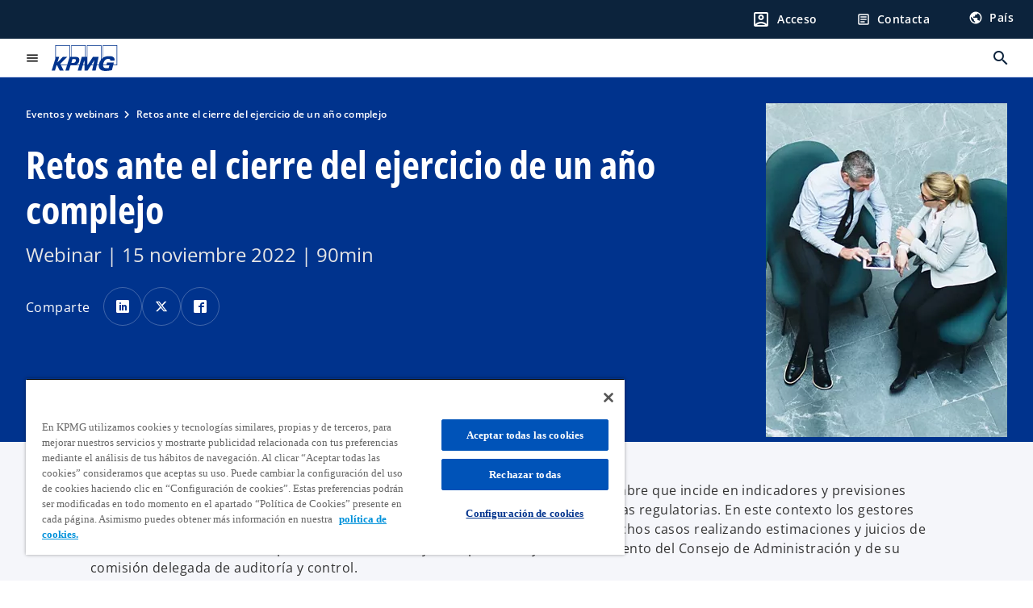

--- FILE ---
content_type: text/html;charset=utf-8
request_url: https://kpmg.com/es/es/eventos/2022/11/retos-cierre-ejercicio-complejo.html
body_size: 28725
content:
<!DOCTYPE HTML>
<html lang="es" dir="ltr">
<head>
	<meta http-equiv="content-type" content="text/html" charset="UTF-8"/>
	<meta http-equiv="content-encoding" content="text/html"/>
	<meta charset="utf-8" class="chrome"/>
	<meta http-equiv="X-UA-Compatible" content="IE=edge,chrome=1"/>
	<meta http-equiv="content-language" content="es"/>

	<script defer="defer" type="text/javascript" src="https://rum.hlx.page/.rum/@adobe/helix-rum-js@%5E2/dist/rum-standalone.js" data-routing="program=92310,environment=1046541,tier=publish"></script>
<link rel="preconnect" href="https://assets.kpmg.com" crossorigin=""/>

	<link rel="preload" as="font" type="font/woff2" href="/etc.clientlibs/kpmg/clientlibs/clientlib-site/resources/fonts/OpenSans/OpenSans-Regular.ttf" crossorigin/>
	<link rel="preload" as="font" type="font/woff2" href="/etc.clientlibs/kpmg/clientlibs/clientlib-site/resources/fonts/OpenSans/OpenSans-Regular.woff2" crossorigin/>
	<link rel="preload" as="font" type="font/woff2" href="/etc.clientlibs/kpmg/clientlibs/clientlib-site/resources/fonts/OpenSans/OpenSans-Medium.ttf" crossorigin/>
	<link rel="preload" as="font" type="font/woff2" href="/etc.clientlibs/kpmg/clientlibs/clientlib-site/resources/fonts/OpenSans/OpenSans-Medium.woff2" crossorigin/>
	<link rel="preload" as="font" type="font/woff2" href="/etc.clientlibs/kpmg/clientlibs/clientlib-site/resources/fonts/OpenSans/OpenSans-Medium.ttf" crossorigin/>
	<link rel="preload" as="font" type="font/woff2" href="/etc.clientlibs/kpmg/clientlibs/clientlib-site/resources/fonts/Material_Icons/MaterialIcons-Regular.woff2" crossorigin/>
	<link rel="preload" as="font" type="font/woff2" href="/etc.clientlibs/kpmg/clientlibs/clientlib-site/resources/fonts/Material_Icons/MaterialIcons-Regular.ttf" crossorigin/>
	<link rel="preload" as="font" type="font/woff2" href="/etc.clientlibs/kpmg/clientlibs/clientlib-site/resources/fonts/OpenSans_Condensed/OpenSans_Condensed-Regular.woff2" crossorigin/>
	<link rel="preload" as="font" type="font/woff2" href="/etc.clientlibs/kpmg/clientlibs/clientlib-site/resources/fonts/OpenSans_Condensed/OpenSans_Condensed-Regular.ttf" crossorigin/>

	<link rel="icon" type="image/png" sizes="32x32" href="/etc.clientlibs/kpmg/clientlibs/clientlib-site/resources/images/favicons/favicon-32x32.png"/>
	<link rel="icon" type="image/png" sizes="16x16" href="/etc.clientlibs/kpmg/clientlibs/clientlib-site/resources/images/favicons/favicon-16x16.png"/>

	<link rel="icon" type="image/x-icon" href="/etc.clientlibs/kpmg/clientlibs/clientlib-site/resources/images/favicons/favicon.ico"/>

	<link rel="icon" type="image/svg+xml" sizes="96x96" href="/etc.clientlibs/kpmg/clientlibs/clientlib-site/resources/images/favicons/favicon-96x96.svg"/>
	<link rel="icon" type="image/svg+xml" sizes="32x32" href="/etc.clientlibs/kpmg/clientlibs/clientlib-site/resources/images/favicons/favicon-32x32.svg"/>
	<link rel="icon" type="image/svg+xml" sizes="16x16" href="/etc.clientlibs/kpmg/clientlibs/clientlib-site/resources/images/favicons/favicon-16x16.svg"/>

     
	<link rel="apple-touch-icon" sizes="180x180" href="/etc.clientlibs/kpmg/clientlibs/clientlib-site/resources/images/favicons/apple-touch-icon-180x180.png"/>
	<link rel="apple-touch-icon" sizes="167x167" href="/etc.clientlibs/kpmg/clientlibs/clientlib-site/resources/images/favicons/apple-touch-icon-167x167.png"/>
	<link rel="apple-touch-icon" sizes="152x152" href="/etc.clientlibs/kpmg/clientlibs/clientlib-site/resources/images/favicons/apple-touch-icon-152x152.png"/>
	<link rel="apple-touch-icon" sizes="120x120" href="/etc.clientlibs/kpmg/clientlibs/clientlib-site/resources/images/favicons/apple-touch-icon-120x120.png"/>
	<link rel="apple-touch-icon" sizes="76x76" href="/etc.clientlibs/kpmg/clientlibs/clientlib-site/resources/images/favicons/apple-touch-icon-76x76.png"/>
	<link rel="apple-touch-icon" sizes="60x60" href="/etc.clientlibs/kpmg/clientlibs/clientlib-site/resources/images/favicons/apple-touch-icon-60x60.png"/>
	<link rel="apple-touch-icon" href="/etc.clientlibs/kpmg/clientlibs/clientlib-site/resources/images/favicons/apple-touch-icon.png"/>


	<link rel="icon" type="image/svg+xml" sizes="512x512" href="/etc.clientlibs/kpmg/clientlibs/clientlib-site/resources/images/favicons/android-chrome-512x512.svg"/>
	<link rel="icon" type="image/svg+xml" sizes="192x192" href="/etc.clientlibs/kpmg/clientlibs/clientlib-site/resources/images/favicons/android-chrome-192x192.svg"/>
	<link rel="icon" type="image/svg+xml" sizes="144x144" href="/etc.clientlibs/kpmg/clientlibs/clientlib-site/resources/images/favicons/android-chrome-144x144.svg"/>
	<link rel="icon" type="image/svg+xml" sizes="96x96" href="/etc.clientlibs/kpmg/clientlibs/clientlib-site/resources/images/favicons/android-chrome-96x96.svg"/>
	<link rel="icon" type="image/svg+xml" sizes="72x72" href="/etc.clientlibs/kpmg/clientlibs/clientlib-site/resources/images/favicons/android-chrome-72x72.svg"/>
	<link rel="icon" type="image/svg+xml" sizes="48x48" href="/etc.clientlibs/kpmg/clientlibs/clientlib-site/resources/images/favicons/android-chrome-48x48.svg"/>
	<link rel="icon" type="image/svg+xml" sizes="36x36" href="/etc.clientlibs/kpmg/clientlibs/clientlib-site/resources/images/favicons/android-chrome-36x36.svg"/>

	<meta property="og:type" content="website"/>
	<meta property="og:url" content="https://kpmg.com/es/es/eventos/2022/11/retos-cierre-ejercicio-complejo.html"/>
	<meta property="og:title" content="Retos ante el cierre del ejercicio de un año complejo"/>
	<meta property="og:description" content="Webinar | 15 noviembre 2022 | 90min"/>
	<meta property="og:site_name" content="KPMG"/>
	<meta property="og:image" content="/content/dam/kpmgsites/es/images/2022/11/man-woman-talk.jpg"/>
	<meta property="og:locale" content="es"/>
	
	
	<meta property="twitter:url" content="https://kpmg.com/es/es/eventos/2022/11/retos-cierre-ejercicio-complejo.html"/>
	<meta property="twitter:title" content="Retos ante el cierre del ejercicio de un año complejo"/>
	<meta property="twitter:description" content="Webinar | 15 noviembre 2022 | 90min"/>
	<meta property="twitter:creator" content="@KPMG"/>
	<meta property="twitter:card" content="summary_large_image"/>
	<meta property="twitter:image" content="/content/dam/kpmgsites/es/images/2022/11/man-woman-talk.jpg"/>
		<script type="text/javascript">
			window.kpmgPath = window.location.pathname.toLowerCase();
            var preferredSite = '';
            function getCookie(cname) {
                var name = cname + "=";
                var cArray = document.cookie.split(';');
                for(var i = 0; i < cArray.length; i++) {
                    var c = cArray[i];
                    while (c.charAt(0) == ' ') {
                        c = c.substring(1);
                    }
                    if (c.indexOf(name) == 0) {
                        preferredSite = c.substring(name.length, c.length);
                        preferredSite = preferredSite.indexOf(".html") > -1 ? preferredSite : "";
                        return true;
                    }
                }
            }
            if(window.kpmgPath === "/xx/en.html" && document.referrer === "" ) {
                getCookie("g_redirect");
                if( preferredSite.length > 0 && preferredSite !== "/xx/en.html") {
                    var geoUserSite = encodeURI(preferredSite)
                    console.log("datageo:",geoUserSite);
                    window.location = geoUserSite;
                }
            }</script>
	
    
    <script type="application/ld+json">
		{
  "@context" : "https://schema.org/",
  "@graph" : [ {
    "@type" : "Corporation",
    "@id" : "https://kpmg.com/es#corporation",
    "url" : "https://kpmg.com/es/es#home",
    "name" : "KPMG en España",
    "description" : "Servicios de auditoría, fiscales y de asesoramiento legal, financiero y de negocio.",
    "image" : "/content/dam/kpmgsites/es/images/2022/09/abstract-swirl.jpg",
    "logo" : {
      "@type" : "ImageObject",
      "url" : "https://assets.kpmg.com/is/image/kpmg/kpmg-logo-1",
      "width" : "77",
      "height" : "30"
    },
    "address" : { }
  }, {
    "@type" : "WebSite",
    "@id" : "https://kpmg.com/es#website",
    "url" : "https://kpmg.com/es/es#home",
    "name" : "KPMG en España"
  }, {
    "@context" : "https://schema.org",
    "@type" : "WebPage",
    "name" : "Retos ante el cierre del ejercicio de un año complejo",
    "url" : "https://kpmg.com/es/es/eventos/2022/11/retos-cierre-ejercicio-complejo.html",
    "description" : "Webinar | 15 noviembre 2022 | 90min",
    "publisher" : {
      "@type" : "Corporation",
      "name" : "KPMG",
      "logo" : {
        "@type" : "ImageObject",
        "url" : "https://assets.kpmg.com/is/image/kpmg/kpmg-logo-1"
      }
    },
    "mainEntityOfPage" : {
      "@type" : "WebSite",
      "name" : "KPMG",
      "url" : "https://kpmg.com/es/es#home"
    },
    "potentialAction" : {
      "@type" : "SearchAction",
      "target" : "https://www.kpmg.com/search?q={search_term_string}",
      "query-input" : "required name=search_term_string"
    }
  }, {
    "@type" : "Corporation",
    "@id" : "https://kpmg.com/es#organization",
    "name" : "KPMG en España",
    "logo" : {
      "@type" : "ImageObject",
      "url" : "https://assets.kpmg.com/is/image/kpmg/kpmg-logo-1",
      "width" : "77",
      "height" : "30"
    },
    "parentOrganization" : {
      "@id" : "https://kpmg.com/es#corporation"
    }
  }, {
    "@context" : "https://schema.org",
    "@type" : "Event",
    "name" : "Retos ante el cierre del ejercicio de un año complejo",
    "startDate" : "2022-11-15T11:00:00.000+01:00",
    "endDate" : "2022-11-15T12:30:00.000+01:00",
    "eventStatus" : "https://schema.org/EventScheduled",
    "eventAttendanceMode" : "https://schema.org/OfflineEventAttendanceMode",
    "location" : {
      "@type" : "Place"
    },
    "url" : "https://kpmg.com/es/es/eventos/2022/11/retos-cierre-ejercicio-complejo.html"
  } ]
}
	</script>
	
	
    <meta charset="UTF-8"/>
    <title>Retos ante el cierre del ejercicio de un año complejo</title>
    
    <meta name="description" content="Webinar | 15 noviembre 2022 | 90min"/>
    <meta name="template" content="page-event"/>
    <meta name="viewport" content="width=device-width, initial-scale=1"/>
    

    
    
<link rel="canonical" href="https://kpmg.com/es/es/eventos/2022/11/retos-cierre-ejercicio-complejo.html"/>

    




    
    

    

	
  



		
       <script type="text/plain" class="optanon-category-C0003" src="//assets.adobedtm.com/9ff0694f1438/dd433ce7efb6/launch-5b72ccf8a16a.min.js" async></script>

    
    <script src="/etc.clientlibs/kpmg/clientlibs/clientlib-dependencies.lc-d41d8cd98f00b204e9800998ecf8427e-lc.min.js"></script>


    
        
    <link rel="stylesheet" href="/etc.clientlibs/kpmg/clientlibs/clientlib-base.lc-bee0a8382ad36e345dda31b92379d226-lc.min.css" type="text/css">
<link rel="stylesheet" href="/etc.clientlibs/kpmg/clientlibs/clientlib-dependencies.lc-d41d8cd98f00b204e9800998ecf8427e-lc.min.css" type="text/css">
<link rel="stylesheet" href="/etc.clientlibs/kpmg/clientlibs/clientlib-site.lc-fa36290cf702ba4fcc2a2e04da852280-lc.min.css" type="text/css">


    
    
    
    
    
    
    
    <script async src="/etc.clientlibs/core/wcm/components/commons/datalayer/v1/clientlibs/core.wcm.components.commons.datalayer.v1.lc-70264651675213ed7f7cc5a02a00f621-lc.min.js"></script>



    
    

	
	  		
		<!-- One Trust Enabled Start (One Trust Script)-->
		
			<!-- OneTrust Cookies Consent Notice start for kpmg.com/es -->
<script src="https://collection.kpmg.com/scripttemplates/otSDKStub.js" type="text/javascript" charset="UTF-8" data-domain-script="0192245e-4646-7c36-bab4-6500e62be580"></script>
<script type="text/javascript">
    document.addEventListener("oneTrustEvent", function()
     {
      if (Optanon && typeof Optanon.IsAlertBoxClosed === 'function' && Optanon.IsAlertBoxClosed() && !OptanonActiveGroups.includes("C0003")) {
        var pageName = document.title;
        var g = encodeURIComponent(window.location.href); 
        var v7 = encodeURIComponent(window.location.href);
        var v145 = "opted-out";
        var v146 = " anonymous";
        var server = "kpmg.com";
        var events = "event155"; 
        var rsid = "kpmgtotalaem"; 
        var img = document.createElement('img');
        img.src =
        'https://smetrics.kpmg.com/b/ss/' + rsid + '/1/JS-2.25.0/s' +
        '?AQB=1' +
        '&pageName=' + encodeURIComponent(pageName) +
        '&g=' + g +
        '&server=' + encodeURIComponent(server) +
        '&events=' + encodeURIComponent(events) +
        '&v7=' + g +
        '&v145=' + encodeURIComponent(v145) +
        '&v146=' + encodeURIComponent(v146) +
        '&AQE=1';
        img.width = 1;
        img.height = 1;
        img.style.display = 'none';
        document.body.appendChild(img);
    }
  });
 
</script>
<!-- OneTrust Cookies Consent Notice end for kpmg.com/es -->
			<script type="text/javascript">
				var oneTrustEnabled = true;
				/* OneTrust Script - Start  * OptanonWrapper function will be called by OneTrust after the page load
				* This has to be placed after OneTrust script in the order
				*/
				function OptanonWrapper() {
					var evt = document.createEvent("CustomEvent"), cookiesSettingsButton = document.getElementById('ot-sdk-btn');
					evt.initCustomEvent('oneTrustEvent', false, false, {activeGroups: OptanonActiveGroups, groups: Optanon.GetDomainData()});
					document.dispatchEvent(evt);
					window.oneTrustObj = window.oneTrustObj || {};
					window.oneTrustObj.isScriptLoaded = true;
	
					//Show the Cookie-Settings button at the bottom only after User provides the consent
					if(Optanon  && typeof Optanon.IsAlertBoxClosed === 'function'  && Optanon.IsAlertBoxClosed()  && cookiesSettingsButton !== null) {
						cookiesSettingsButton.style.display = "block";
					}
				}
			</script>
		

		<!-- One Trust Enabled End (One Trust Script)-->
		<!-- One Trust Disabled Start (One Trust Script)-->
		
		<!-- One Trust Disabled End (One Trust Script)-->
		
	    <!-- Common Header Scripts -->
		
				<!-- Google tag (gtag.js) -->
<script async src="https://www.googletagmanager.com/gtag/js?id=AW-996337976"></script>
<script>
  window.dataLayer = window.dataLayer || [];
  function gtag(){dataLayer.push(arguments);}
  gtag('js', new Date());

  gtag('config', 'AW-996337976');
</script>

		
				<!-- Schema.org data KPMG Spain-->
<script type="application/ld+json">
{
  "@context": "https://schema.org/",
  "@graph": [
    {
      "@type": "Corporation",
      "@id": "https://kpmg.com/es/#corporation",
      "url": "https://kpmg.com/es/es.html",
      "name": "KPMG en España",
      "description": "Servicios de auditoría, consultoría, fiscales y de asesoramiento legal, financiero y de negocio.",
      "image": "https://kpmg.com/content/dam/kpmgsites/es/images/2024/07/oficina-kpmg-madrid.jpg",
      "logo": {
        "@type": "ImageObject",
        "url": "https://kpmg.com/content/dam/kpmgsites/es/kpmg-spain-logo.svg",
        "width": "77",
        "height": "30"
      },
      "sameAs": [
        "https://www.linkedin.com/company/kpmg-espana",
        "https://twitter.com/KPMG_ES",
        "https://www.youtube.com/@KpmgEs",
        "https://www.instagram.com/kpmg_es/",
        "https://www.facebook.com/KPMGES",
        "https://www.tiktok.com/@kpmg_es?lang=es",
        "https://es.wikipedia.org/wiki/KPMG",
	"https://www.google.com/search?kgmid=/g/1tq6fsys",
	"https://www.google.com/search?kgmid=/g/11ts3djhxx",
        "https://www.google.com/search?kgmid=/g/11fy27gwvd",
        "https://www.google.com/search?kgmid=/g/11fy26_5ns",
        "https://www.google.com/search?kgmid=/g/11fy26qy4h",
        "https://www.google.com/search?kgmid=/g/11g9n1pqfr"
      ],
      "address": {
        "@type": "PostalAddress",
        "addressLocality": "Madrid",
        "postalCode": "28046",
        "streetAddress": "Paseo de la Castellana, 259 C",
        "addressCountry": "ES"
      }
    },
    {
      "@type": "WebSite",
      "@id": "https://kpmg.com/es/#website",
      "url": " https://kpmg.com/es/es.html",
      "name": "KPMG en España",
      "inLanguage": "es-ES",
      "potentialAction": {
        "@type": "SearchAction",
        "target": "https://kpmg.com/es/es/misc/search-results.html?q={search_term_string}",
        "query-input": "required name=search_term_string"
      }
    },
    {
        "@type": "ContactPoint",
        "@id": "https://kpmg.com/es/es/sobre-kpmg/oficinas.html",
        "telephone": "+34 91 456 34 00",
        "contactType": "sales",
        "areaServed": "España y Andorra",
        "availableLanguage": ["Spanish"]
    },
    {
      "@type": "Organization",
      "@id": "https://kpmg.com/es/#organization",
      "name": "KPMG en España",
      "logo": {
        "@type": "ImageObject",
        "url": "https://kpmg.com/content/dam/kpmgsites/es/kpmg-spain-logo.svg",
        "width": "77",
        "height": "30"
      },
      "publishingPrinciples": "https://kpmg.com/es/es/misc/politica-privacidad.html",
      "parentOrganization": {
        "@id": "https://kpmg.com/es/#corporation"
      }
    }
  ]
}
</script>
<!-- End of generic Schema.org data -->
		
		<!-- Page Header Scripts -->
		
	
</head>
<body class="page-event page basicpage" id="page-958770fa98" data-cmp-link-accessibility-enabled data-cmp-link-accessibility-text="se abre en una pestaña nueva" data-cmp-data-layer-enabled data-country-name="Spain">

	  
    

	  
    


	<script>
		window.adobeDataLayer = window.adobeDataLayer || [];
		const [page,{id:pageId}] = JSON.parse("[{\x22page\u002D958770fa98\x22:{\x22xdm:language\x22:\x22es\x22,\x22publisher\x22:\x22ES – ES – Auditoría\x22,\x22country\x22:\x22es\x22,\x22dc:description\x22:\x22Webinar | 15 noviembre 2022 | 90min\x22,\x22repo:path\x22:\x22\/content\/kpmgpublic\/es\/es\/eventos\/2022\/11\/retos\u002Dcierre\u002Dejercicio\u002Dcomplejo.html\x22,\x22dc:title\x22:\x22Retos ante el cierre del ejercicio de un año complejo\x22,\x22xdm:tags\x22:[],\x22expiryDate\x22:\x2212\/30\/2099\x22,\x22pageName\x22:\x22es:es:eventos:2022:11:retos\u002Dcierre\u002Dejercicio\u002Dcomplejo\x22,\x22repo:modifyDate\x22:\x222024\u002D10\u002D24T15:15:01Z\x22,\x22issueDate\x22:\x22\x22,\x22effectiveDate\x22:\x22\x22,\x22primaryCategory\x22:\x22eventos\x22,\x22subCategory1\x22:\x222022\x22,\x22subCategory2\x22:\x2211\x22,\x22subCategory3\x22:\x22retos\u002Dcierre\u002Dejercicio\u002Dcomplejo\x22,\x22xdm:template\x22:\x22\/conf\/kpmg\/settings\/wcm\/templates\/page\u002Devent\x22,\x22@type\x22:\x22core\/wcm\/components\/page\/v3\/page\x22}},{\"id\":\"page\u002D958770fa98\"}]");
		if(localStorage.getItem("userlogout")){
			localStorage.removeItem("userlogout");
			page[pageId]["dc:title"] = "logout successful"
		 	page[pageId]["loginStatus"] = "logged-out"
		}
		adobeDataLayer.push({
			page,
			event:'cmp:show',
			eventInfo: {
				path: 'page.page\u002D958770fa98'
			}
		});
	</script>


	




	
<div class="root container responsivegrid">

    
    
    
    <div id="container-f9c6508251" class="cmp-container">
        
        <header class="experiencefragment">
<div id="experiencefragment-1628482ab7" class="cmp-experiencefragment cmp-experiencefragment--header">


    
    <div id="container-682ba7ecf7" class="cmp-container">
        


<div class="aem-Grid aem-Grid--12 aem-Grid--default--12 ">
    
    <div class="header aem-GridColumn aem-GridColumn--default--12">
  <div class="cmp-header" data-cmp-header>
    
    
    
    
    
  
  
  

  <div class="cmp-menu-item-bar" role="header" id="kpmg-accessibility-header" data-cmp-menu-item-bar-mobile="false">
    <div class="cmp-menu-item-bar--container">
      <div class="cmp-menu-item-bar--inner rfp">
        
          
    <div class="cmp-ppc-navigation cmp-menu-item">
        <div class="ppc-loading-spinner-container">
            <div class="loading-spinner">
              <h4></h4>
              <h6></h6>
              <div class="loading-spinner__icon"></div>
              <p></p>
            </div>
        </div>
    
    	
            <a type="button" class="cmp-ppc-navigation__userlogin cmp-menu-item__inner" aria-label="Login" data-cmp-clickable="true" data-cmp-data-layer="{&#34;ppc-navigation-d682739422&#34;:{&#34;parentId&#34;:&#34;ppc-navigation&#34;,&#34;@type&#34;:&#34;kpmg/components/navigation/header/ppc-navigation&#34;,&#34;dc:title&#34;:&#34;Acceso&#34;,&#34;xdm:linkURL&#34;:&#34;https://kpmg.com/es/es/user/login.html&#34;}}" aria-expanded="false" href="https://kpmg.com/es/es/user/login.html">
                
    <span class="cmp-menu-item__icon cmp-menu-item__icon--account_box" aria-hidden="true">account_box</span>

                <div class="cmp-menu-item__label">Acceso</div>
            </a>
        
        
        <button type="button" class="cmp-ppc-navigation__loggedin cmp-menu-item__inner" aria-label="My KPMG" data-cmp-clickable="true" data-cmp-data-layer="{&#34;ppc-navigation-334359b90e&#34;:{&#34;parentId&#34;:&#34;ppc-navigation&#34;,&#34;@type&#34;:&#34;kpmg/components/navigation/header/ppc-navigation&#34;,&#34;dc:title&#34;:&#34;My KPMG&#34;,&#34;xdm:linkURL&#34;:&#34;#&#34;}}" aria-expanded="false" aria-haspopup="true">
            
    <span class="cmp-menu-item__icon cmp-menu-item__icon--account_box" aria-hidden="true">account_box</span>

            <div class="cmp-menu-item__label"></div>
   		</button>
        <nav class="cmp-ppc-navigation__nav">
            <button class="cmp-ppc-navigation__nav-close">
                <span class="material-icons-outlined">close</span>
            </button>
            <ul class="">
                <li>
                    <div class="" data-link-type="preferenceManagement">
                        
                        
                            <a class="cmp-menu-link__inner" data-cmp-data-layer="{&#34;ppc-navigation-ebd2d0c59d&#34;:{&#34;parentId&#34;:&#34;ppc-navigation&#34;,&#34;@type&#34;:&#34;kpmg/components/navigation/header/ppc-navigation/item&#34;,&#34;dc:title&#34;:&#34;Centro de preferencias&#34;,&#34;xdm:linkURL&#34;:&#34;https://kpmg.com/es/es/user/preferencias.html&#34;}}" data-cmp-clickable="" data-cmp-menu-link="sectionNav" href="https://kpmg.com/es/es/user/preferencias.html">
                                <div class="cmp-menu-link__inner--label">Centro de preferencias</div>
                            </a>
                        
                    </div>
                </li>
            
                <li>
                    <div class="" data-link-type="profile">
                        
                        
                            <a class="cmp-menu-link__inner" data-cmp-data-layer="{&#34;ppc-navigation-e89d9a9f6d&#34;:{&#34;parentId&#34;:&#34;ppc-navigation&#34;,&#34;@type&#34;:&#34;kpmg/components/navigation/header/ppc-navigation/item&#34;,&#34;dc:title&#34;:&#34;Perfil&#34;,&#34;xdm:linkURL&#34;:&#34;https://kpmg.com/es/es/user/perfil.html&#34;}}" data-cmp-clickable="" data-cmp-menu-link="sectionNav" href="https://kpmg.com/es/es/user/perfil.html">
                                <div class="cmp-menu-link__inner--label">Perfil</div>
                            </a>
                        
                    </div>
                </li>
            
                <li>
                    <div class="" data-link-type="logout">
                        
                            <button class="cmp-menu-link__inner" data-cmp-data-layer="{&#34;ppc-navigation-03501e0525&#34;:{&#34;parentId&#34;:&#34;ppc-navigation&#34;,&#34;@type&#34;:&#34;kpmg/components/navigation/header/ppc-navigation/item&#34;,&#34;dc:title&#34;:&#34;Salir&#34;,&#34;xdm:linkURL&#34;:&#34;https://launch.kpmg.com/#.html&#34;}}" data-cmp-clickable="" data-cmp-menu-link="sectionNav">
                                <div class="cmp-menu-link__inner--label">Salir</div>
                            </button>
                        
                        
                    </div>
                </li>
            </ul>
        </nav>
    </div>


        
        
          <div class="cmp-menu-item">
  <a id="menu-item-eb097dfe51" class="cmp-menu-item__inner" data-cmp-clickable data-cmp-data-layer="{&#34;menu-item-eb097dfe51&#34;:{&#34;@type&#34;:&#34;kpmg/components/navigation/header/menu-item&#34;,&#34;repo:modifyDate&#34;:&#34;2024-08-13T11:53:44Z&#34;,&#34;dc:title&#34;:&#34;Contacta&#34;,&#34;xdm:linkURL&#34;:&#34;/es/es/misc/contacto.html&#34;}}" href="/es/es/misc/contacto.html">
    
    <span class="cmp-menu-item__icon cmp-menu-item__icon--article" aria-hidden="true">article</span>

    <div class="cmp-menu-item__label">
      Contacta
    </div>
  </a>
</div>

        
        
          <div class="cmp-lang-selector">
  <button type="button" id="lang-selector-fb6a9f35bc" class="cmp-lang-selector__toggle-btn cmp-menu-item__inner" data-cmp-clickable data-cmp-data-layer="{&#34;lang-selector-334359b90e&#34;:{&#34;parentId&#34;:&#34;lang-selector&#34;,&#34;@type&#34;:&#34;kpmg/components/navigation/header/lang-selector&#34;,&#34;dc:title&#34;:&#34;País&#34;,&#34;xdm:linkURL&#34;:&#34;#&#34;}}" aria-haspopup="dialog">
    
    <span class="cmp-lang-selector__icon cmp-lang-selector__icon--public" aria-hidden="true">public</span>

    <div class="cmp-lang-selector__label">
      País
    </div>
    <span class="material-icons-outlined cmp-lang-selector__chevron-icon" aria-hidden="true">
      expand_more
    </span>
  </button>
</div>

        
      </div>
    </div>
  </div>

    
  <div data-cmp-langselector="side-navbar" class="language-selector__side-navbar">
    <div class="language-selector__mobile-close">
      <button data-cmp-langselector="close-btn" data-cmp-clickable="true" class="language-selector__mobile-close--btn">
        <span class="material-icons-outlined">close</span>
      </button>
    </div>
    <div class="language-selector__container">
      <ul class="country-list country-list--short" data-cmp-langselector="language-selector"></ul>
      <div class="cmp-form-text">
        <label for="filter-search-input">Buscar</label>
        <input class="cmp-form-text__text" data-cmp-hook-form-text="input" type="text" id="filter-search-input" placeholder="Introduzca palabras clave" name="filter-search-input" aria-describedby="enter keywords" data-cmp-langselector="filter-search-input"/>
        <button class="material-icons-outlined input-cancel" data-cmp-langselector="filter-cancel">
          cancel
        </button>
      </div>
      <div class="filter-message" aria-live="polite" aria-atomic="true" data-cmp-langselector="filter-message" data-message="Información no encontrada"></div>
      <div class="contry-list-container">
        <div class="sr-only country-list--count" aria-live="polite" aria-atomic="true" data-message="Resultados encontrados"></div>
        <ul class="country-list country-list--all" data-cmp-langselector="list-of-all-countries"></ul>
      </div>
    </div>
  </div>



    
      
      <div id="kpmg-accessibility-nav" role="navigation" class="cmp-header__main-nav-bar" data-cmp-header-main-nav-bar>
        <div class="cmp-header__main-nav-bar--container">
          <div class="cmp-header__main-nav-bar--inner">
            <div class="cmp-header__main-nav-bar--column">
              
              <div class="cmp-mobile-toggle">
  <button data-cmp-mobile-toggle type="button" id="mobile-toggle-5d5ddbc922" class="cmp-mobile-toggle__inner" aria-label="Menú principal" data-cmp-clickable data-cmp-data-layer="{&#34;mobile-toggle-5d5ddbc922&#34;:{&#34;@type&#34;:&#34;kpmg/components/navigation/header/mobile-toggle&#34;}}" aria-expanded="false" aria-controls="mobile-menu">
    <span class="cmp-mobile-toggle__icon" aria-hidden="true">menu</span>
  </button>
</div>

              
              
                <div class="cmp-logo" id="logo-48e9dd6bff" data-cmp-is="image" data-cmp-src="/content/experience-fragments/kpmgpublic/es/es/site/header/master/_jcr_content/root/header/logo.coreimg{.width}.svg/1719413277249/kpmg-spain-logo.svg" data-asset-id="d82b0e0a-2cca-45f4-8c63-d7c2d92198a9" data-cmp-filereference="/content/dam/kpmgsites/es/kpmg-spain-logo.svg" data-cmp-data-layer="{&#34;logo-48e9dd6bff&#34;:{&#34;@type&#34;:&#34;kpmg/components/navigation/header/logo&#34;,&#34;repo:modifyDate&#34;:&#34;2024-06-26T14:47:57Z&#34;,&#34;xdm:linkURL&#34;:&#34;/es/es.html&#34;,&#34;image&#34;:{&#34;repo:id&#34;:&#34;d82b0e0a-2cca-45f4-8c63-d7c2d92198a9&#34;,&#34;repo:modifyDate&#34;:&#34;2024-06-26T14:47:13Z&#34;,&#34;@type&#34;:&#34;image/svg+xml&#34;,&#34;repo:path&#34;:&#34;/content/dam/kpmgsites/es/kpmg-spain-logo.svg&#34;}}}" data-cmp-hook-image="imageV3" itemscope itemtype="http://schema.org/ImageObject">
     <div class="cmp-logo__inner">
          <a class="cmp-logo__link" data-cmp-clickable href="/es/es.html">
               <img src="/content/experience-fragments/kpmgpublic/es/es/site/header/master/_jcr_content/root/header/logo.coreimg.svg/1719413277249/kpmg-spain-logo.svg" loading="lazy" class="cmp-logo__image" itemprop="contentUrl" width="100" height="100" alt="KPMG en España"/>
          </a>
     </div>
    
    
    <script type="application/ld+json">
          {
  "@context" : "https://schema.org",
  "@type" : "ImageObject",
  "creator" : {
    "@type" : "Corporation",
    "name" : "KPMG International Limited"
  },
  "copyrightNotice" : "KPMG International Limited",
  "potentialAction" : {
    "@type" : "ViewAction",
    "target" : {
      "@type" : "EntryPoint"
    }
  }
}
     </script>
</div>

    

              
            </div>

            <div class="cmp-header__main-nav-bar--column" data-cmp-header-main-nav>
              
                
  
  <nav class="cmp-main-nav" data-cmp-main-nav>
    
    <div class="cmp-main-nav__mobile-header" data-cmp-main-nav-mobile-header>
      <div class="cmp-main-nav__mobile-header-container">
        <button class="cmp-main-nav__mobile-header-close" data-cmp-main-nav-mobile-header-close aria-label="cerrar">
          <span class="material-icons-outlined">close</span>
        </button>
      </div>
    </div>

    
    <ul class="cmp-main-nav__main-menu" data-cmp-main-nav-main-menu>
      
        <li class="cmp-main-nav__main-menu--list-item" data-cmp-main-nav-list-item>
          
          
  
  

  
  
    
    
  <div class="cmp-menu-link cmp-menu-link--level-one ">
    
    

    
    
    
    <button class="cmp-menu-link__inner" data-cmp-data-layer="{&#34;main-nav-link-548ade263d&#34;:{&#34;parentId&#34;:&#34;main-nav-289b6106a7&#34;,&#34;dc:title&#34;:&#34;Insights&#34;,&#34;xdm:linkURL&#34;:&#34;/es/es/informes-publicaciones.html&#34;,&#34;@type&#34;:&#34;kpmg/components/navigation/header/main-nav&#34;}}" data-cmp-clickable data-cmp-menu-link="levelOne" aria-expanded="false" aria-haspopup="true">
      
        
          <div class="cmp-menu-link__inner--label">
            Informes y Publicaciones
          </div>
        
        
        
        
      
      
      <span aria-hidden="true" class="cmp-menu-link__inner--icon"></span>
    </button>
  </div>


    
    <nav class="cmp-sub-menu" data-cmp-sub-menu>
      <div class="cmp-sub-menu__container">
        
        <button class="cmp-sub-menu__back-button" data-cmp-sub-menu-back>
          <span aria-hidden="true" class="cmp-sub-menu__back-button-icon"></span>
          <div class="cmp-sub-menu__back-button-label">Back</div>
        </button>

        
        
          
          
  
  
  
  

  <section class="cmp-sub-menu__section  cmp-sub-menu__section--level-two">
    

    

    <nav class="cmp-sub-menu__section-nav">
      
      
      
      

      <ul>
        <li>
          
  <div class="cmp-menu-link cmp-menu-link--section-nav cmp-menu-link--level-two">
    
    

    
    
    
    <a class="cmp-menu-link__inner" data-cmp-data-layer="{&#34;main-nav-link-a83745d6df&#34;:{&#34;parentId&#34;:&#34;main-nav-289b6106a7&#34;,&#34;dc:title&#34;:&#34;Ver todos los informes y publicaciones&#34;,&#34;xdm:linkURL&#34;:&#34;/es/es/informes-publicaciones.html&#34;,&#34;@type&#34;:&#34;kpmg/components/navigation/header/main-nav&#34;}}" data-cmp-clickable data-cmp-menu-link="sectionNav" href="/es/es/informes-publicaciones.html">
      
        
        
        
        
          <div class="cmp-menu-link__inner--label">
            Ver todos los informes y publicaciones
          </div>
        
      
      
      
    </a>
  </div>

        </li>
      
        <li>
          
  <div class="cmp-menu-link cmp-menu-link--section-nav cmp-menu-link--level-two">
    
    

    
    
    
    <a class="cmp-menu-link__inner" data-cmp-data-layer="{&#34;main-nav-link-8cd9432e9a&#34;:{&#34;parentId&#34;:&#34;main-nav-289b6106a7&#34;,&#34;dc:title&#34;:&#34;Perspectivas España 2025&#34;,&#34;xdm:linkURL&#34;:&#34;/es/es/informes-publicaciones/2025/03/perspectivas-espana-2025.html&#34;,&#34;@type&#34;:&#34;kpmg/components/navigation/header/main-nav&#34;}}" data-cmp-clickable data-cmp-menu-link="sectionNav" href="/es/es/informes-publicaciones/2025/03/perspectivas-espana-2025.html">
      
        
        
        
        
          <div class="cmp-menu-link__inner--label">
            Perspectivas España 2025
          </div>
        
      
      
      
    </a>
  </div>

        </li>
      
        <li>
          
  <div class="cmp-menu-link cmp-menu-link--section-nav cmp-menu-link--level-two">
    
    

    
    
    
    <a class="cmp-menu-link__inner" data-cmp-data-layer="{&#34;main-nav-link-9516d7235b&#34;:{&#34;parentId&#34;:&#34;main-nav-289b6106a7&#34;,&#34;dc:title&#34;:&#34;Podcast KPMG&#34;,&#34;xdm:linkURL&#34;:&#34;/es/es/informes-publicaciones/2019/05/podcast-kpmg.html&#34;,&#34;@type&#34;:&#34;kpmg/components/navigation/header/main-nav&#34;}}" data-cmp-clickable data-cmp-menu-link="sectionNav" href="/es/es/informes-publicaciones/2019/05/podcast-kpmg.html">
      
        
        
        
        
          <div class="cmp-menu-link__inner--label">
            Podcast KPMG
          </div>
        
      
      
      
    </a>
  </div>

        </li>
      
        <li>
          
  <div class="cmp-menu-link cmp-menu-link--section-nav cmp-menu-link--level-two">
    
    

    
    
    
    <a class="cmp-menu-link__inner" data-cmp-data-layer="{&#34;main-nav-link-277c3940cd&#34;:{&#34;parentId&#34;:&#34;main-nav-289b6106a7&#34;,&#34;dc:title&#34;:&#34;Tax Alerts&#34;,&#34;xdm:linkURL&#34;:&#34;/es/es/informes-publicaciones/2015/06/tax-alerts.html&#34;,&#34;@type&#34;:&#34;kpmg/components/navigation/header/main-nav&#34;}}" data-cmp-clickable data-cmp-menu-link="sectionNav" href="/es/es/informes-publicaciones/2015/06/tax-alerts.html">
      
        
        
        
        
          <div class="cmp-menu-link__inner--label">
            Tax Alerts
          </div>
        
      
      
      
    </a>
  </div>

        </li>
      
        <li>
          
  <div class="cmp-menu-link cmp-menu-link--section-nav cmp-menu-link--level-two">
    
    

    
    
    
    <a class="cmp-menu-link__inner" data-cmp-data-layer="{&#34;main-nav-link-64a7d0404b&#34;:{&#34;parentId&#34;:&#34;main-nav-289b6106a7&#34;,&#34;dc:title&#34;:&#34;Legal Alerts&#34;,&#34;xdm:linkURL&#34;:&#34;/es/es/informes-publicaciones/2015/06/legal-alerts.html&#34;,&#34;@type&#34;:&#34;kpmg/components/navigation/header/main-nav&#34;}}" data-cmp-clickable data-cmp-menu-link="sectionNav" href="/es/es/informes-publicaciones/2015/06/legal-alerts.html">
      
        
        
        
        
          <div class="cmp-menu-link__inner--label">
            Legal Alerts
          </div>
        
      
      
      
    </a>
  </div>

        </li>
      </ul>
    </nav>
  </section>

        

        
        
      </div>
    </nav>
  

        </li>
      
        <li class="cmp-main-nav__main-menu--list-item" data-cmp-main-nav-list-item>
          
          
  
  

  
  
    
    
  <div class="cmp-menu-link cmp-menu-link--level-one ">
    
    

    
    
    
    <button class="cmp-menu-link__inner" data-cmp-data-layer="{&#34;main-nav-link-da67652450&#34;:{&#34;parentId&#34;:&#34;main-nav-289b6106a7&#34;,&#34;dc:title&#34;:&#34;Industries&#34;,&#34;xdm:linkURL&#34;:&#34;/es/es/sectores.html&#34;,&#34;@type&#34;:&#34;kpmg/components/navigation/header/main-nav&#34;}}" data-cmp-clickable data-cmp-menu-link="levelOne" aria-expanded="false" aria-haspopup="true">
      
        
        
          <div class="cmp-menu-link__inner--label">
            Sectores
          </div>
        
        
        
      
      
      <span aria-hidden="true" class="cmp-menu-link__inner--icon"></span>
    </button>
  </div>


    
    <nav class="cmp-sub-menu" data-cmp-sub-menu>
      <div class="cmp-sub-menu__container">
        
        <button class="cmp-sub-menu__back-button" data-cmp-sub-menu-back>
          <span aria-hidden="true" class="cmp-sub-menu__back-button-icon"></span>
          <div class="cmp-sub-menu__back-button-label">Back</div>
        </button>

        
        
          
          
  
  
  
  

  <section class="cmp-sub-menu__section  cmp-sub-menu__section--level-two">
    

    

    <nav class="cmp-sub-menu__section-nav">
      
      
      
      

      <ul>
        <li>
          
  <div class="cmp-menu-link cmp-menu-link--section-nav cmp-menu-link--level-two">
    
    

    
    
    
    <a class="cmp-menu-link__inner" data-cmp-data-layer="{&#34;main-nav-link-37bfd4edce&#34;:{&#34;parentId&#34;:&#34;main-nav-289b6106a7&#34;,&#34;dc:title&#34;:&#34;Ver todos los sectores&#34;,&#34;xdm:linkURL&#34;:&#34;/es/es/sectores.html&#34;,&#34;@type&#34;:&#34;kpmg/components/navigation/header/main-nav&#34;}}" data-cmp-clickable data-cmp-menu-link="sectionNav" href="/es/es/sectores.html">
      
        
        
        
        
          <div class="cmp-menu-link__inner--label">
            Ver todos los sectores
          </div>
        
      
      
      
    </a>
  </div>

        </li>
      
        <li>
          
  <div class="cmp-menu-link cmp-menu-link--section-nav cmp-menu-link--level-two">
    
    

    
    
    
    <a class="cmp-menu-link__inner" data-cmp-data-layer="{&#34;main-nav-link-4abcda2914&#34;:{&#34;parentId&#34;:&#34;main-nav-289b6106a7&#34;,&#34;dc:title&#34;:&#34;Sector Bancario&#34;,&#34;xdm:linkURL&#34;:&#34;/es/es/sectores/sector-bancario.html&#34;,&#34;@type&#34;:&#34;kpmg/components/navigation/header/main-nav&#34;}}" data-cmp-clickable data-cmp-menu-link="sectionNav" href="/es/es/sectores/sector-bancario.html">
      
        
        
        
        
          <div class="cmp-menu-link__inner--label">
            Sector Bancario
          </div>
        
      
      
      
    </a>
  </div>

        </li>
      
        <li>
          
  <div class="cmp-menu-link cmp-menu-link--section-nav cmp-menu-link--level-two">
    
    

    
    
    
    <a class="cmp-menu-link__inner" data-cmp-data-layer="{&#34;main-nav-link-f72f53f6d4&#34;:{&#34;parentId&#34;:&#34;main-nav-289b6106a7&#34;,&#34;dc:title&#34;:&#34;Sector Consumo y Retail&#34;,&#34;xdm:linkURL&#34;:&#34;/es/es/sectores/sector-consumo-retail.html&#34;,&#34;@type&#34;:&#34;kpmg/components/navigation/header/main-nav&#34;}}" data-cmp-clickable data-cmp-menu-link="sectionNav" href="/es/es/sectores/sector-consumo-retail.html">
      
        
        
        
        
          <div class="cmp-menu-link__inner--label">
            Sector Consumo y Retail
          </div>
        
      
      
      
    </a>
  </div>

        </li>
      
        <li>
          
  <div class="cmp-menu-link cmp-menu-link--section-nav cmp-menu-link--level-two">
    
    

    
    
    
    <a class="cmp-menu-link__inner" data-cmp-data-layer="{&#34;main-nav-link-0db1174fb0&#34;:{&#34;parentId&#34;:&#34;main-nav-289b6106a7&#34;,&#34;dc:title&#34;:&#34;Sector Energético y Recursos Naturales&#34;,&#34;xdm:linkURL&#34;:&#34;/es/es/sectores/sector-energetico-recursos-naturales.html&#34;,&#34;@type&#34;:&#34;kpmg/components/navigation/header/main-nav&#34;}}" data-cmp-clickable data-cmp-menu-link="sectionNav" href="/es/es/sectores/sector-energetico-recursos-naturales.html">
      
        
        
        
        
          <div class="cmp-menu-link__inner--label">
            Sector Energético y Recursos Naturales
          </div>
        
      
      
      
    </a>
  </div>

        </li>
      
        <li>
          
  <div class="cmp-menu-link cmp-menu-link--section-nav cmp-menu-link--level-two">
    
    

    
    
    
    <a class="cmp-menu-link__inner" data-cmp-data-layer="{&#34;main-nav-link-d4db40c82d&#34;:{&#34;parentId&#34;:&#34;main-nav-289b6106a7&#34;,&#34;dc:title&#34;:&#34;Gobierno&#34;,&#34;xdm:linkURL&#34;:&#34;/es/es/sectores/gobierno.html&#34;,&#34;@type&#34;:&#34;kpmg/components/navigation/header/main-nav&#34;}}" data-cmp-clickable data-cmp-menu-link="sectionNav" href="/es/es/sectores/gobierno.html">
      
        
        
        
        
          <div class="cmp-menu-link__inner--label">
            Gobierno
          </div>
        
      
      
      
    </a>
  </div>

        </li>
      
        <li>
          
  <div class="cmp-menu-link cmp-menu-link--section-nav cmp-menu-link--level-two">
    
    

    
    
    
    <a class="cmp-menu-link__inner" data-cmp-data-layer="{&#34;main-nav-link-91d733f009&#34;:{&#34;parentId&#34;:&#34;main-nav-289b6106a7&#34;,&#34;dc:title&#34;:&#34;Infraestructuras&#34;,&#34;xdm:linkURL&#34;:&#34;/es/es/sectores/infraestructuras.html&#34;,&#34;@type&#34;:&#34;kpmg/components/navigation/header/main-nav&#34;}}" data-cmp-clickable data-cmp-menu-link="sectionNav" href="/es/es/sectores/infraestructuras.html">
      
        
        
        
        
          <div class="cmp-menu-link__inner--label">
            Infraestructuras
          </div>
        
      
      
      
    </a>
  </div>

        </li>
      
        <li>
          
  <div class="cmp-menu-link cmp-menu-link--section-nav cmp-menu-link--level-two">
    
    

    
    
    
    <a class="cmp-menu-link__inner" data-cmp-data-layer="{&#34;main-nav-link-525f9218cd&#34;:{&#34;parentId&#34;:&#34;main-nav-289b6106a7&#34;,&#34;dc:title&#34;:&#34;Sanidad&#34;,&#34;xdm:linkURL&#34;:&#34;/es/es/sectores/sanidad.html&#34;,&#34;@type&#34;:&#34;kpmg/components/navigation/header/main-nav&#34;}}" data-cmp-clickable data-cmp-menu-link="sectionNav" href="/es/es/sectores/sanidad.html">
      
        
        
        
        
          <div class="cmp-menu-link__inner--label">
            Sanidad
          </div>
        
      
      
      
    </a>
  </div>

        </li>
      
        <li>
          
  <div class="cmp-menu-link cmp-menu-link--section-nav cmp-menu-link--level-two">
    
    

    
    
    
    <a class="cmp-menu-link__inner" data-cmp-data-layer="{&#34;main-nav-link-64b2c4eba7&#34;:{&#34;parentId&#34;:&#34;main-nav-289b6106a7&#34;,&#34;dc:title&#34;:&#34;Seguros&#34;,&#34;xdm:linkURL&#34;:&#34;/es/es/sectores/seguros.html&#34;,&#34;@type&#34;:&#34;kpmg/components/navigation/header/main-nav&#34;}}" data-cmp-clickable data-cmp-menu-link="sectionNav" href="/es/es/sectores/seguros.html">
      
        
        
        
        
          <div class="cmp-menu-link__inner--label">
            Seguros
          </div>
        
      
      
      
    </a>
  </div>

        </li>
      
        <li>
          
  <div class="cmp-menu-link cmp-menu-link--section-nav cmp-menu-link--level-two">
    
    

    
    
    
    <a class="cmp-menu-link__inner" data-cmp-data-layer="{&#34;main-nav-link-68e0cfadbe&#34;:{&#34;parentId&#34;:&#34;main-nav-289b6106a7&#34;,&#34;dc:title&#34;:&#34;Transporte&#34;,&#34;xdm:linkURL&#34;:&#34;/es/es/sectores/transporte.html&#34;,&#34;@type&#34;:&#34;kpmg/components/navigation/header/main-nav&#34;}}" data-cmp-clickable data-cmp-menu-link="sectionNav" href="/es/es/sectores/transporte.html">
      
        
        
        
        
          <div class="cmp-menu-link__inner--label">
            Transporte
          </div>
        
      
      
      
    </a>
  </div>

        </li>
      </ul>
    </nav>
  </section>

        

        
        
      </div>
    </nav>
  

        </li>
      
        <li class="cmp-main-nav__main-menu--list-item" data-cmp-main-nav-list-item>
          
          
  
  

  
  
    
    
  <div class="cmp-menu-link cmp-menu-link--level-one ">
    
    

    
    
    
    <button class="cmp-menu-link__inner" data-cmp-data-layer="{&#34;main-nav-link-8bd392fe63&#34;:{&#34;parentId&#34;:&#34;main-nav-289b6106a7&#34;,&#34;dc:title&#34;:&#34;Services&#34;,&#34;xdm:linkURL&#34;:&#34;/es/es/servicios.html&#34;,&#34;@type&#34;:&#34;kpmg/components/navigation/header/main-nav&#34;}}" data-cmp-clickable data-cmp-menu-link="levelOne" aria-expanded="false" aria-haspopup="true">
      
        
        
        
          <div class="cmp-menu-link__inner--label">
            Servicios
          </div>
        
        
      
      
      <span aria-hidden="true" class="cmp-menu-link__inner--icon"></span>
    </button>
  </div>


    
    <nav class="cmp-sub-menu" data-cmp-sub-menu>
      <div class="cmp-sub-menu__container">
        
        <button class="cmp-sub-menu__back-button" data-cmp-sub-menu-back>
          <span aria-hidden="true" class="cmp-sub-menu__back-button-icon"></span>
          <div class="cmp-sub-menu__back-button-label">Back</div>
        </button>

        
        
          
          
  
  
  
  

  <section class="cmp-sub-menu__section  cmp-sub-menu__section--level-two">
    

    

    <nav class="cmp-sub-menu__section-nav">
      
      
      
      

      <ul>
        <li>
          
  <div class="cmp-menu-link cmp-menu-link--section-nav cmp-menu-link--level-two">
    
    

    
    
    
    <a class="cmp-menu-link__inner" data-cmp-data-layer="{&#34;main-nav-link-0a21e90ea2&#34;:{&#34;parentId&#34;:&#34;main-nav-289b6106a7&#34;,&#34;dc:title&#34;:&#34;Ver todos los servicios&#34;,&#34;xdm:linkURL&#34;:&#34;/es/es/servicios.html&#34;,&#34;@type&#34;:&#34;kpmg/components/navigation/header/main-nav&#34;}}" data-cmp-clickable data-cmp-menu-link="sectionNav" href="/es/es/servicios.html">
      
        
        
        
        
          <div class="cmp-menu-link__inner--label">
            Ver todos los servicios
          </div>
        
      
      
      
    </a>
  </div>

        </li>
      
        <li>
          
  <div class="cmp-menu-link cmp-menu-link--section-nav cmp-menu-link--level-two">
    
    

    
    
    
    <a class="cmp-menu-link__inner" data-cmp-data-layer="{&#34;main-nav-link-b02bbe6548&#34;:{&#34;parentId&#34;:&#34;main-nav-289b6106a7&#34;,&#34;dc:title&#34;:&#34;Auditoría &amp; Assurance&#34;,&#34;xdm:linkURL&#34;:&#34;/es/es/servicios/auditoria-assurance.html&#34;,&#34;@type&#34;:&#34;kpmg/components/navigation/header/main-nav&#34;}}" data-cmp-clickable data-cmp-menu-link="sectionNav" href="/es/es/servicios/auditoria-assurance.html">
      
        
        
        
        
          <div class="cmp-menu-link__inner--label">
            Auditoría &amp; Assurance
          </div>
        
      
      
      
    </a>
  </div>

        </li>
      
        <li>
          
  <div class="cmp-menu-link cmp-menu-link--section-nav cmp-menu-link--level-two">
    
    

    
    
    
    <a class="cmp-menu-link__inner" data-cmp-data-layer="{&#34;main-nav-link-5ff3dfff90&#34;:{&#34;parentId&#34;:&#34;main-nav-289b6106a7&#34;,&#34;dc:title&#34;:&#34;KPMG Abogados&#34;,&#34;xdm:linkURL&#34;:&#34;/es/es/servicios/abogados.html&#34;,&#34;@type&#34;:&#34;kpmg/components/navigation/header/main-nav&#34;}}" data-cmp-clickable data-cmp-menu-link="sectionNav" href="/es/es/servicios/abogados.html">
      
        
        
        
        
          <div class="cmp-menu-link__inner--label">
            KPMG Abogados
          </div>
        
      
      
      
    </a>
  </div>

        </li>
      
        <li>
          
  <div class="cmp-menu-link cmp-menu-link--section-nav cmp-menu-link--level-two">
    
    

    
    
    
    <a class="cmp-menu-link__inner" data-cmp-data-layer="{&#34;main-nav-link-28ccee3925&#34;:{&#34;parentId&#34;:&#34;main-nav-289b6106a7&#34;,&#34;dc:title&#34;:&#34;Deal Advisory&#34;,&#34;xdm:linkURL&#34;:&#34;/es/es/servicios/advisory/deal-advisory.html&#34;,&#34;@type&#34;:&#34;kpmg/components/navigation/header/main-nav&#34;}}" data-cmp-clickable data-cmp-menu-link="sectionNav" href="/es/es/servicios/advisory/deal-advisory.html">
      
        
        
        
        
          <div class="cmp-menu-link__inner--label">
            Deal Advisory
          </div>
        
      
      
      
    </a>
  </div>

        </li>
      
        <li>
          
  <div class="cmp-menu-link cmp-menu-link--section-nav cmp-menu-link--level-two">
    
    

    
    
    
    <a class="cmp-menu-link__inner" data-cmp-data-layer="{&#34;main-nav-link-b7438264c1&#34;:{&#34;parentId&#34;:&#34;main-nav-289b6106a7&#34;,&#34;dc:title&#34;:&#34;Consultoría de negocio&#34;,&#34;xdm:linkURL&#34;:&#34;/es/es/servicios/advisory/consulting-corporates.html&#34;,&#34;@type&#34;:&#34;kpmg/components/navigation/header/main-nav&#34;}}" data-cmp-clickable data-cmp-menu-link="sectionNav" href="/es/es/servicios/advisory/consulting-corporates.html">
      
        
        
        
        
          <div class="cmp-menu-link__inner--label">
            Consultoría de negocio
          </div>
        
      
      
      
    </a>
  </div>

        </li>
      
        <li>
          
  <div class="cmp-menu-link cmp-menu-link--section-nav cmp-menu-link--level-two">
    
    

    
    
    
    <a class="cmp-menu-link__inner" data-cmp-data-layer="{&#34;main-nav-link-4c04385dd8&#34;:{&#34;parentId&#34;:&#34;main-nav-289b6106a7&#34;,&#34;dc:title&#34;:&#34;Consultoría para Sector Financiero&#34;,&#34;xdm:linkURL&#34;:&#34;/es/es/servicios/advisory/consultoria-servicios-financieros.html&#34;,&#34;@type&#34;:&#34;kpmg/components/navigation/header/main-nav&#34;}}" data-cmp-clickable data-cmp-menu-link="sectionNav" href="/es/es/servicios/advisory/consultoria-servicios-financieros.html">
      
        
        
        
        
          <div class="cmp-menu-link__inner--label">
            Consultoría para Sector Financiero
          </div>
        
      
      
      
    </a>
  </div>

        </li>
      
        <li>
          
  <div class="cmp-menu-link cmp-menu-link--section-nav cmp-menu-link--level-two">
    
    

    
    
    
    <a class="cmp-menu-link__inner" data-cmp-data-layer="{&#34;main-nav-link-60118bb00c&#34;:{&#34;parentId&#34;:&#34;main-nav-289b6106a7&#34;,&#34;dc:title&#34;:&#34;Inteligencia Artificial&#34;,&#34;xdm:linkURL&#34;:&#34;/es/es/servicios/puedes-con-ia.html&#34;,&#34;@type&#34;:&#34;kpmg/components/navigation/header/main-nav&#34;}}" data-cmp-clickable data-cmp-menu-link="sectionNav" href="/es/es/servicios/puedes-con-ia.html">
      
        
        
        
        
          <div class="cmp-menu-link__inner--label">
            Inteligencia Artificial
          </div>
        
      
      
      
    </a>
  </div>

        </li>
      
        <li>
          
  <div class="cmp-menu-link cmp-menu-link--section-nav cmp-menu-link--level-two">
    
    

    
    
    
    <a class="cmp-menu-link__inner" data-cmp-data-layer="{&#34;main-nav-link-a278251a6f&#34;:{&#34;parentId&#34;:&#34;main-nav-289b6106a7&#34;,&#34;dc:title&#34;:&#34;ESG&#34;,&#34;xdm:linkURL&#34;:&#34;/es/es/servicios/esg-transformacion-sostenible.html&#34;,&#34;@type&#34;:&#34;kpmg/components/navigation/header/main-nav&#34;}}" data-cmp-clickable data-cmp-menu-link="sectionNav" href="/es/es/servicios/esg-transformacion-sostenible.html">
      
        
        
        
        
          <div class="cmp-menu-link__inner--label">
            ESG
          </div>
        
      
      
      
    </a>
  </div>

        </li>
      
        <li>
          
  <div class="cmp-menu-link cmp-menu-link--section-nav cmp-menu-link--level-two">
    
    

    
    
    
    <a class="cmp-menu-link__inner" data-cmp-data-layer="{&#34;main-nav-link-51ae56d2d9&#34;:{&#34;parentId&#34;:&#34;main-nav-289b6106a7&#34;,&#34;dc:title&#34;:&#34;Aranceles&#34;,&#34;xdm:linkURL&#34;:&#34;/es/es/servicios/empresas-nuevos-aranceles-eeuu.html&#34;,&#34;@type&#34;:&#34;kpmg/components/navigation/header/main-nav&#34;}}" data-cmp-clickable data-cmp-menu-link="sectionNav" href="/es/es/servicios/empresas-nuevos-aranceles-eeuu.html">
      
        
        
        
        
          <div class="cmp-menu-link__inner--label">
            Aranceles
          </div>
        
      
      
      
    </a>
  </div>

        </li>
      </ul>
    </nav>
  </section>

        

        
        
      </div>
    </nav>
  

        </li>
      
        <li class="cmp-main-nav__main-menu--list-item" data-cmp-main-nav-list-item>
          
          
  
  

  
  
    
    
  <div class="cmp-menu-link cmp-menu-link--level-one ">
    
    

    
    
    
    <button class="cmp-menu-link__inner" type="button" data-cmp-data-layer="{&#34;main-nav-link-f7f894245b&#34;:{&#34;parentId&#34;:&#34;main-nav-289b6106a7&#34;,&#34;dc:title&#34;:&#34;Client Stories&#34;,&#34;@type&#34;:&#34;kpmg/components/navigation/header/main-nav&#34;}}" data-cmp-clickable data-cmp-menu-link="levelOne" aria-expanded="false" aria-haspopup="true">
      
        
        
        
        
          <div class="cmp-menu-link__inner--label">
            Client Stories
          </div>
        
      
      
      <span aria-hidden="true" class="cmp-menu-link__inner--icon"></span>
    </button>
  </div>


    
    <nav class="cmp-sub-menu" data-cmp-sub-menu>
      <div class="cmp-sub-menu__container">
        
        <button class="cmp-sub-menu__back-button" data-cmp-sub-menu-back>
          <span aria-hidden="true" class="cmp-sub-menu__back-button-icon"></span>
          <div class="cmp-sub-menu__back-button-label">Back</div>
        </button>

        
        
          
          
  
  
  
  

  <section class="cmp-sub-menu__section  cmp-sub-menu__section--level-two">
    

    

    <nav class="cmp-sub-menu__section-nav">
      
      
      
      

      <ul>
        <li>
          
  <div class="cmp-menu-link cmp-menu-link--section-nav cmp-menu-link--level-two">
    
    

    
    
    
    <a class="cmp-menu-link__inner" data-cmp-data-layer="{&#34;main-nav-link-6dcf97e319&#34;:{&#34;parentId&#34;:&#34;main-nav-289b6106a7&#34;,&#34;dc:title&#34;:&#34;Ver todos los Client Stories&#34;,&#34;xdm:linkURL&#34;:&#34;/es/es/servicios/client-stories.html&#34;,&#34;@type&#34;:&#34;kpmg/components/navigation/header/main-nav&#34;}}" data-cmp-clickable data-cmp-menu-link="sectionNav" href="/es/es/servicios/client-stories.html">
      
        
        
        
        
          <div class="cmp-menu-link__inner--label">
            Ver todos los Client Stories
          </div>
        
      
      
      
    </a>
  </div>

        </li>
      
        <li>
          
  <div class="cmp-menu-link cmp-menu-link--section-nav cmp-menu-link--level-two">
    
    

    
    
    
    <a class="cmp-menu-link__inner" data-cmp-data-layer="{&#34;main-nav-link-e03160cfca&#34;:{&#34;parentId&#34;:&#34;main-nav-289b6106a7&#34;,&#34;dc:title&#34;:&#34;Transformación digital&#34;,&#34;xdm:linkURL&#34;:&#34;/es/es/servicios/client-stories/transformacion-digital.html&#34;,&#34;@type&#34;:&#34;kpmg/components/navigation/header/main-nav&#34;}}" data-cmp-clickable data-cmp-menu-link="sectionNav" href="/es/es/servicios/client-stories/transformacion-digital.html">
      
        
        
        
        
          <div class="cmp-menu-link__inner--label">
            Transformación digital
          </div>
        
      
      
      
    </a>
  </div>

        </li>
      
        <li>
          
  <div class="cmp-menu-link cmp-menu-link--section-nav cmp-menu-link--level-two">
    
    

    
    
    
    <a class="cmp-menu-link__inner" data-cmp-data-layer="{&#34;main-nav-link-30e5984481&#34;:{&#34;parentId&#34;:&#34;main-nav-289b6106a7&#34;,&#34;dc:title&#34;:&#34;Mejora del negocio&#34;,&#34;xdm:linkURL&#34;:&#34;/es/es/servicios/client-stories/mejora-negocio.html&#34;,&#34;@type&#34;:&#34;kpmg/components/navigation/header/main-nav&#34;}}" data-cmp-clickable data-cmp-menu-link="sectionNav" href="/es/es/servicios/client-stories/mejora-negocio.html">
      
        
        
        
        
          <div class="cmp-menu-link__inner--label">
            Mejora del negocio
          </div>
        
      
      
      
    </a>
  </div>

        </li>
      
        <li>
          
  <div class="cmp-menu-link cmp-menu-link--section-nav cmp-menu-link--level-two">
    
    

    
    
    
    <a class="cmp-menu-link__inner" data-cmp-data-layer="{&#34;main-nav-link-d43b14e798&#34;:{&#34;parentId&#34;:&#34;main-nav-289b6106a7&#34;,&#34;dc:title&#34;:&#34;Cambios regulatorios&#34;,&#34;xdm:linkURL&#34;:&#34;/es/es/servicios/client-stories/cambios-regulatorios.html&#34;,&#34;@type&#34;:&#34;kpmg/components/navigation/header/main-nav&#34;}}" data-cmp-clickable data-cmp-menu-link="sectionNav" href="/es/es/servicios/client-stories/cambios-regulatorios.html">
      
        
        
        
        
          <div class="cmp-menu-link__inner--label">
            Cambios regulatorios
          </div>
        
      
      
      
    </a>
  </div>

        </li>
      
        <li>
          
  <div class="cmp-menu-link cmp-menu-link--section-nav cmp-menu-link--level-two">
    
    

    
    
    
    <a class="cmp-menu-link__inner" data-cmp-data-layer="{&#34;main-nav-link-1cc752e54f&#34;:{&#34;parentId&#34;:&#34;main-nav-289b6106a7&#34;,&#34;dc:title&#34;:&#34;Protección del negocio&#34;,&#34;xdm:linkURL&#34;:&#34;/es/es/servicios/client-stories/proteccion-negocio.html&#34;,&#34;@type&#34;:&#34;kpmg/components/navigation/header/main-nav&#34;}}" data-cmp-clickable data-cmp-menu-link="sectionNav" href="/es/es/servicios/client-stories/proteccion-negocio.html">
      
        
        
        
        
          <div class="cmp-menu-link__inner--label">
            Protección del negocio
          </div>
        
      
      
      
    </a>
  </div>

        </li>
      
        <li>
          
  <div class="cmp-menu-link cmp-menu-link--section-nav cmp-menu-link--level-two">
    
    

    
    
    
    <a class="cmp-menu-link__inner" data-cmp-data-layer="{&#34;main-nav-link-8b78e4e7f9&#34;:{&#34;parentId&#34;:&#34;main-nav-289b6106a7&#34;,&#34;dc:title&#34;:&#34;Puedes con IA&#34;,&#34;xdm:linkURL&#34;:&#34;/es/es/servicios/client-stories/puedes-con-ia-client-stories.html&#34;,&#34;@type&#34;:&#34;kpmg/components/navigation/header/main-nav&#34;}}" data-cmp-clickable data-cmp-menu-link="sectionNav" href="/es/es/servicios/client-stories/puedes-con-ia-client-stories.html">
      
        
        
        
        
          <div class="cmp-menu-link__inner--label">
            Puedes con IA
          </div>
        
      
      
      
    </a>
  </div>

        </li>
      </ul>
    </nav>
  </section>

        

        
        
      </div>
    </nav>
  

        </li>
      
        <li class="cmp-main-nav__main-menu--list-item" data-cmp-main-nav-list-item>
          
          
  
  

  
  
    
    
  <div class="cmp-menu-link cmp-menu-link--level-one ">
    
    

    
    
    
    <button class="cmp-menu-link__inner" type="button" data-cmp-data-layer="{&#34;main-nav-link-e7ea779cb1&#34;:{&#34;parentId&#34;:&#34;main-nav-289b6106a7&#34;,&#34;dc:title&#34;:&#34;Carreras&#34;,&#34;@type&#34;:&#34;kpmg/components/navigation/header/main-nav&#34;}}" data-cmp-clickable data-cmp-menu-link="levelOne" aria-expanded="false" aria-haspopup="true">
      
        
        
        
        
          <div class="cmp-menu-link__inner--label">
            Carreras
          </div>
        
      
      
      <span aria-hidden="true" class="cmp-menu-link__inner--icon"></span>
    </button>
  </div>


    
    <nav class="cmp-sub-menu" data-cmp-sub-menu>
      <div class="cmp-sub-menu__container">
        
        <button class="cmp-sub-menu__back-button" data-cmp-sub-menu-back>
          <span aria-hidden="true" class="cmp-sub-menu__back-button-icon"></span>
          <div class="cmp-sub-menu__back-button-label">Back</div>
        </button>

        
        
          
          
  
  
  
  

  <section class="cmp-sub-menu__section  cmp-sub-menu__section--level-two">
    

    

    <nav class="cmp-sub-menu__section-nav">
      
      
      
      

      <ul>
        <li>
          
  <div class="cmp-menu-link cmp-menu-link--section-nav cmp-menu-link--level-two">
    
    

    
    
    
    <a class="cmp-menu-link__inner" data-cmp-data-layer="{&#34;main-nav-link-ab44af0d54&#34;:{&#34;parentId&#34;:&#34;main-nav-289b6106a7&#34;,&#34;dc:title&#34;:&#34;Ver todo &#34;,&#34;xdm:linkURL&#34;:&#34;/es/es/carreras.html&#34;,&#34;@type&#34;:&#34;kpmg/components/navigation/header/main-nav&#34;}}" data-cmp-clickable data-cmp-menu-link="sectionNav" href="/es/es/carreras.html">
      
        
        
        
        
          <div class="cmp-menu-link__inner--label">
            Ver todo 
          </div>
        
      
      
      
    </a>
  </div>

        </li>
      
        <li>
          
  <div class="cmp-menu-link cmp-menu-link--section-nav cmp-menu-link--level-two">
    
    

    
    
    
    <a class="cmp-menu-link__inner" data-cmp-data-layer="{&#34;main-nav-link-029e131738&#34;:{&#34;parentId&#34;:&#34;main-nav-289b6106a7&#34;,&#34;dc:title&#34;:&#34;Ofertas de empleo&#34;,&#34;xdm:linkURL&#34;:&#34;https://carreras.kpmg.es/&#34;,&#34;@type&#34;:&#34;kpmg/components/navigation/header/main-nav&#34;}}" data-cmp-clickable data-cmp-menu-link="sectionNav" href="https://carreras.kpmg.es/">
      
        
        
        
        
          <div class="cmp-menu-link__inner--label">
            Ofertas de empleo
          </div>
        
      
      
      
    </a>
  </div>

        </li>
      
        <li>
          
  <div class="cmp-menu-link cmp-menu-link--section-nav cmp-menu-link--level-two">
    
    

    
    
    
    <a class="cmp-menu-link__inner" data-cmp-data-layer="{&#34;main-nav-link-105d6cfa33&#34;:{&#34;parentId&#34;:&#34;main-nav-289b6106a7&#34;,&#34;dc:title&#34;:&#34;Estudiantes y recién graduados&#34;,&#34;xdm:linkURL&#34;:&#34;/es/es/carreras/estudiantes-recien-graduados.html&#34;,&#34;@type&#34;:&#34;kpmg/components/navigation/header/main-nav&#34;}}" data-cmp-clickable data-cmp-menu-link="sectionNav" href="/es/es/carreras/estudiantes-recien-graduados.html">
      
        
        
        
        
          <div class="cmp-menu-link__inner--label">
            Estudiantes y recién graduados
          </div>
        
      
      
      
    </a>
  </div>

        </li>
      
        <li>
          
  <div class="cmp-menu-link cmp-menu-link--section-nav cmp-menu-link--level-two">
    
    

    
    
    
    <a class="cmp-menu-link__inner" data-cmp-data-layer="{&#34;main-nav-link-e5ffa8e4b4&#34;:{&#34;parentId&#34;:&#34;main-nav-289b6106a7&#34;,&#34;dc:title&#34;:&#34;Profesionales con experiencia&#34;,&#34;xdm:linkURL&#34;:&#34;/es/es/carreras/profesionales-con-experiencia.html&#34;,&#34;@type&#34;:&#34;kpmg/components/navigation/header/main-nav&#34;}}" data-cmp-clickable data-cmp-menu-link="sectionNav" href="/es/es/carreras/profesionales-con-experiencia.html">
      
        
        
        
        
          <div class="cmp-menu-link__inner--label">
            Profesionales con experiencia
          </div>
        
      
      
      
    </a>
  </div>

        </li>
      
        <li>
          
  <div class="cmp-menu-link cmp-menu-link--section-nav cmp-menu-link--level-two">
    
    

    
    
    
    <a class="cmp-menu-link__inner" data-cmp-data-layer="{&#34;main-nav-link-e03a2e8c24&#34;:{&#34;parentId&#34;:&#34;main-nav-289b6106a7&#34;,&#34;dc:title&#34;:&#34;Espacio de talento&#34;,&#34;xdm:linkURL&#34;:&#34;/es/es/carreras/espacio-talento.html&#34;,&#34;@type&#34;:&#34;kpmg/components/navigation/header/main-nav&#34;}}" data-cmp-clickable data-cmp-menu-link="sectionNav" href="/es/es/carreras/espacio-talento.html">
      
        
        
        
        
          <div class="cmp-menu-link__inner--label">
            Espacio de talento
          </div>
        
      
      
      
    </a>
  </div>

        </li>
      </ul>
    </nav>
  </section>

        

        
        
      </div>
    </nav>
  

        </li>
      
        <li class="cmp-main-nav__main-menu--list-item" data-cmp-main-nav-list-item>
          
          
  
  

  
  
    
    
  <div class="cmp-menu-link cmp-menu-link--level-one ">
    
    

    
    
    
    <button class="cmp-menu-link__inner" type="button" data-cmp-data-layer="{&#34;main-nav-link-f871d53f72&#34;:{&#34;parentId&#34;:&#34;main-nav-289b6106a7&#34;,&#34;dc:title&#34;:&#34;Sobre KPMG&#34;,&#34;@type&#34;:&#34;kpmg/components/navigation/header/main-nav&#34;}}" data-cmp-clickable data-cmp-menu-link="levelOne" aria-expanded="false" aria-haspopup="true">
      
        
        
        
        
          <div class="cmp-menu-link__inner--label">
            Sobre KPMG
          </div>
        
      
      
      <span aria-hidden="true" class="cmp-menu-link__inner--icon"></span>
    </button>
  </div>


    
    <nav class="cmp-sub-menu" data-cmp-sub-menu>
      <div class="cmp-sub-menu__container">
        
        <button class="cmp-sub-menu__back-button" data-cmp-sub-menu-back>
          <span aria-hidden="true" class="cmp-sub-menu__back-button-icon"></span>
          <div class="cmp-sub-menu__back-button-label">Back</div>
        </button>

        
        
          
          
  
  
  
  

  <section class="cmp-sub-menu__section  cmp-sub-menu__section--level-two">
    

    

    <nav class="cmp-sub-menu__section-nav">
      
      
      
      

      <ul>
        <li>
          
  <div class="cmp-menu-link cmp-menu-link--section-nav cmp-menu-link--level-two">
    
    

    
    
    
    <a class="cmp-menu-link__inner" data-cmp-data-layer="{&#34;main-nav-link-f215287f49&#34;:{&#34;parentId&#34;:&#34;main-nav-289b6106a7&#34;,&#34;dc:title&#34;:&#34;Ver todo&#34;,&#34;xdm:linkURL&#34;:&#34;/es/es/sobre-kpmg.html&#34;,&#34;@type&#34;:&#34;kpmg/components/navigation/header/main-nav&#34;}}" data-cmp-clickable data-cmp-menu-link="sectionNav" href="/es/es/sobre-kpmg.html">
      
        
        
        
        
          <div class="cmp-menu-link__inner--label">
            Ver todo
          </div>
        
      
      
      
    </a>
  </div>

        </li>
      
        <li>
          
  <div class="cmp-menu-link cmp-menu-link--section-nav cmp-menu-link--level-two">
    
    

    
    
    
    <a class="cmp-menu-link__inner" data-cmp-data-layer="{&#34;main-nav-link-5ebb1ec608&#34;:{&#34;parentId&#34;:&#34;main-nav-289b6106a7&#34;,&#34;dc:title&#34;:&#34;KPMG en España&#34;,&#34;xdm:linkURL&#34;:&#34;/es/es/sobre-kpmg/kpmg-espana.html&#34;,&#34;@type&#34;:&#34;kpmg/components/navigation/header/main-nav&#34;}}" data-cmp-clickable data-cmp-menu-link="sectionNav" href="/es/es/sobre-kpmg/kpmg-espana.html">
      
        
        
        
        
          <div class="cmp-menu-link__inner--label">
            KPMG en España
          </div>
        
      
      
      
    </a>
  </div>

        </li>
      
        <li>
          
  <div class="cmp-menu-link cmp-menu-link--section-nav cmp-menu-link--level-two">
    
    

    
    
    
    <a class="cmp-menu-link__inner" data-cmp-data-layer="{&#34;main-nav-link-100de96599&#34;:{&#34;parentId&#34;:&#34;main-nav-289b6106a7&#34;,&#34;dc:title&#34;:&#34;KPMG en Andorra&#34;,&#34;xdm:linkURL&#34;:&#34;/es/es/sobre-kpmg/kpmg-andorra.html&#34;,&#34;@type&#34;:&#34;kpmg/components/navigation/header/main-nav&#34;}}" data-cmp-clickable data-cmp-menu-link="sectionNav" href="/es/es/sobre-kpmg/kpmg-andorra.html">
      
        
        
        
        
          <div class="cmp-menu-link__inner--label">
            KPMG en Andorra
          </div>
        
      
      
      
    </a>
  </div>

        </li>
      
        <li>
          
  <div class="cmp-menu-link cmp-menu-link--section-nav cmp-menu-link--level-two">
    
    

    
    
    
    <a class="cmp-menu-link__inner" data-cmp-data-layer="{&#34;main-nav-link-ded9a3b91d&#34;:{&#34;parentId&#34;:&#34;main-nav-289b6106a7&#34;,&#34;dc:title&#34;:&#34;Oficinas&#34;,&#34;xdm:linkURL&#34;:&#34;/es/es/sobre-kpmg/oficinas.html&#34;,&#34;@type&#34;:&#34;kpmg/components/navigation/header/main-nav&#34;}}" data-cmp-clickable data-cmp-menu-link="sectionNav" href="/es/es/sobre-kpmg/oficinas.html">
      
        
        
        
        
          <div class="cmp-menu-link__inner--label">
            Oficinas
          </div>
        
      
      
      
    </a>
  </div>

        </li>
      
        <li>
          
  <div class="cmp-menu-link cmp-menu-link--section-nav cmp-menu-link--level-two">
    
    

    
    
    
    <a class="cmp-menu-link__inner" data-cmp-data-layer="{&#34;main-nav-link-887fc416b9&#34;:{&#34;parentId&#34;:&#34;main-nav-289b6106a7&#34;,&#34;dc:title&#34;:&#34;Propósito y Valores&#34;,&#34;xdm:linkURL&#34;:&#34;/es/es/sobre-kpmg/proposito-valores-kpmg.html&#34;,&#34;@type&#34;:&#34;kpmg/components/navigation/header/main-nav&#34;}}" data-cmp-clickable data-cmp-menu-link="sectionNav" href="/es/es/sobre-kpmg/proposito-valores-kpmg.html">
      
        
        
        
        
          <div class="cmp-menu-link__inner--label">
            Propósito y Valores
          </div>
        
      
      
      
    </a>
  </div>

        </li>
      
        <li>
          
  <div class="cmp-menu-link cmp-menu-link--section-nav cmp-menu-link--level-two">
    
    

    
    
    
    <a class="cmp-menu-link__inner" data-cmp-data-layer="{&#34;main-nav-link-1023fdbe81&#34;:{&#34;parentId&#34;:&#34;main-nav-289b6106a7&#34;,&#34;dc:title&#34;:&#34;Fundación KPMG&#34;,&#34;xdm:linkURL&#34;:&#34;/es/es/sobre-kpmg/responsabilidad-social-corporativa-nuestro-impacto/prosperidad/fundacion-kpmg.html&#34;,&#34;@type&#34;:&#34;kpmg/components/navigation/header/main-nav&#34;}}" data-cmp-clickable data-cmp-menu-link="sectionNav" href="/es/es/sobre-kpmg/responsabilidad-social-corporativa-nuestro-impacto/prosperidad/fundacion-kpmg.html">
      
        
        
        
        
          <div class="cmp-menu-link__inner--label">
            Fundación KPMG
          </div>
        
      
      
      
    </a>
  </div>

        </li>
      
        <li>
          
  <div class="cmp-menu-link cmp-menu-link--section-nav cmp-menu-link--level-two">
    
    

    
    
    
    <a class="cmp-menu-link__inner" data-cmp-data-layer="{&#34;main-nav-link-563991065d&#34;:{&#34;parentId&#34;:&#34;main-nav-289b6106a7&#34;,&#34;dc:title&#34;:&#34;Plan de Impacto&#34;,&#34;xdm:linkURL&#34;:&#34;/es/es/sobre-kpmg/responsabilidad-social-corporativa-nuestro-impacto.html&#34;,&#34;@type&#34;:&#34;kpmg/components/navigation/header/main-nav&#34;}}" data-cmp-clickable data-cmp-menu-link="sectionNav" href="/es/es/sobre-kpmg/responsabilidad-social-corporativa-nuestro-impacto.html">
      
        
        
        
        
          <div class="cmp-menu-link__inner--label">
            Plan de Impacto
          </div>
        
      
      
      
    </a>
  </div>

        </li>
      
        <li>
          
  <div class="cmp-menu-link cmp-menu-link--section-nav cmp-menu-link--level-two">
    
    

    
    
    
    <a class="cmp-menu-link__inner" data-cmp-data-layer="{&#34;main-nav-link-dcf6145909&#34;:{&#34;parentId&#34;:&#34;main-nav-289b6106a7&#34;,&#34;dc:title&#34;:&#34;Sala de Prensa&#34;,&#34;xdm:linkURL&#34;:&#34;/es/es/sala-prensa.html&#34;,&#34;@type&#34;:&#34;kpmg/components/navigation/header/main-nav&#34;}}" data-cmp-clickable data-cmp-menu-link="sectionNav" href="/es/es/sala-prensa.html">
      
        
        
        
        
          <div class="cmp-menu-link__inner--label">
            Sala de Prensa
          </div>
        
      
      
      
    </a>
  </div>

        </li>
      
        <li>
          
  <div class="cmp-menu-link cmp-menu-link--section-nav cmp-menu-link--level-two">
    
    

    
    
    
    <a class="cmp-menu-link__inner" data-cmp-data-layer="{&#34;main-nav-link-a4bfa20183&#34;:{&#34;parentId&#34;:&#34;main-nav-289b6106a7&#34;,&#34;dc:title&#34;:&#34;KPMG Alumni&#34;,&#34;xdm:linkURL&#34;:&#34;/es/es/sobre-kpmg/kpmg-alumni.html&#34;,&#34;@type&#34;:&#34;kpmg/components/navigation/header/main-nav&#34;}}" data-cmp-clickable data-cmp-menu-link="sectionNav" href="/es/es/sobre-kpmg/kpmg-alumni.html">
      
        
        
        
        
          <div class="cmp-menu-link__inner--label">
            KPMG Alumni
          </div>
        
      
      
      
    </a>
  </div>

        </li>
      
        <li>
          
  <div class="cmp-menu-link cmp-menu-link--section-nav cmp-menu-link--level-two">
    
    

    
    
    
    <a class="cmp-menu-link__inner" data-cmp-data-layer="{&#34;main-nav-link-7e60f2fd65&#34;:{&#34;parentId&#34;:&#34;main-nav-289b6106a7&#34;,&#34;dc:title&#34;:&#34;Eventos y webinars&#34;,&#34;xdm:linkURL&#34;:&#34;/es/es/eventos.html&#34;,&#34;@type&#34;:&#34;kpmg/components/navigation/header/main-nav&#34;}}" data-cmp-clickable data-cmp-menu-link="sectionNav" href="/es/es/eventos.html">
      
        
        
        
        
          <div class="cmp-menu-link__inner--label">
            Eventos y webinars
          </div>
        
      
      
      
    </a>
  </div>

        </li>
      
        <li>
          
  <div class="cmp-menu-link cmp-menu-link--section-nav cmp-menu-link--level-two">
    
    

    
    
    
    <a class="cmp-menu-link__inner" data-cmp-data-layer="{&#34;main-nav-link-43c3472afa&#34;:{&#34;parentId&#34;:&#34;main-nav-289b6106a7&#34;,&#34;dc:title&#34;:&#34;Contacto&#34;,&#34;xdm:linkURL&#34;:&#34;/es/es/misc/contacto.html&#34;,&#34;@type&#34;:&#34;kpmg/components/navigation/header/main-nav&#34;}}" data-cmp-clickable data-cmp-menu-link="sectionNav" href="/es/es/misc/contacto.html">
      
        
        
        
        
          <div class="cmp-menu-link__inner--label">
            Contacto
          </div>
        
      
      
      
    </a>
  </div>

        </li>
      </ul>
    </nav>
  </section>

        

        
        
      </div>
    </nav>
  

        </li>
      
    </ul>
  </nav>
  <script type="application/ld+json">
      {
  "@context" : "https://schema.org",
  "@type" : "SiteNavigationElement",
  "name" : "KPMG",
  "url" : "https://kpmg.com/es/es#home",
  "mainEntity" : {
    "@type" : "ItemList",
    "itemListElement" : [ {
      "@type" : "ListItem",
      "name" : "Ver todos los informes y publicaciones",
      "url" : "https://kpmg.com/es/es/informes-publicaciones.html"
    }, {
      "@type" : "ListItem",
      "name" : "Perspectivas España 2025",
      "url" : "https://kpmg.com/es/es/informes-publicaciones/2025/03/perspectivas-espana-2025.html"
    }, {
      "@type" : "ListItem",
      "name" : "Podcast KPMG",
      "url" : "https://kpmg.com/es/es/informes-publicaciones/2019/05/podcast-kpmg.html"
    }, {
      "@type" : "ListItem",
      "name" : "Tax Alerts",
      "url" : "https://kpmg.com/es/es/informes-publicaciones/2015/06/tax-alerts.html"
    }, {
      "@type" : "ListItem",
      "name" : "Legal Alerts",
      "url" : "https://kpmg.com/es/es/informes-publicaciones/2015/06/legal-alerts.html"
    }, {
      "@type" : "ListItem",
      "name" : "Ver todos los sectores",
      "url" : "https://kpmg.com/es/es/sectores.html"
    }, {
      "@type" : "ListItem",
      "name" : "Sector Bancario",
      "url" : "https://kpmg.com/es/es/sectores/sector-bancario.html"
    }, {
      "@type" : "ListItem",
      "name" : "Sector Consumo y Retail",
      "url" : "https://kpmg.com/es/es/sectores/sector-consumo-retail.html"
    }, {
      "@type" : "ListItem",
      "name" : "Sector Energético y Recursos Naturales",
      "url" : "https://kpmg.com/es/es/sectores/sector-energetico-recursos-naturales.html"
    }, {
      "@type" : "ListItem",
      "name" : "Gobierno",
      "url" : "https://kpmg.com/es/es/sectores/gobierno.html"
    }, {
      "@type" : "ListItem",
      "name" : "Infraestructuras",
      "url" : "https://kpmg.com/es/es/sectores/infraestructuras.html"
    }, {
      "@type" : "ListItem",
      "name" : "Sanidad",
      "url" : "https://kpmg.com/es/es/sectores/sanidad.html"
    }, {
      "@type" : "ListItem",
      "name" : "Seguros",
      "url" : "https://kpmg.com/es/es/sectores/seguros.html"
    }, {
      "@type" : "ListItem",
      "name" : "Transporte",
      "url" : "https://kpmg.com/es/es/sectores/transporte.html"
    }, {
      "@type" : "ListItem",
      "name" : "Ver todos los servicios",
      "url" : "https://kpmg.com/es/es/servicios.html"
    }, {
      "@type" : "ListItem",
      "name" : "Auditoría & Assurance",
      "url" : "https://kpmg.com/es/es/servicios/auditoria-assurance.html"
    }, {
      "@type" : "ListItem",
      "name" : "KPMG Abogados",
      "url" : "https://kpmg.com/es/es/servicios/abogados.html"
    }, {
      "@type" : "ListItem",
      "name" : "Deal Advisory",
      "url" : "https://kpmg.com/es/es/servicios/advisory/deal-advisory.html"
    }, {
      "@type" : "ListItem",
      "name" : "Consultoría de negocio",
      "url" : "https://kpmg.com/es/es/servicios/advisory/consulting-corporates.html"
    }, {
      "@type" : "ListItem",
      "name" : "Consultoría para Sector Financiero",
      "url" : "https://kpmg.com/es/es/servicios/advisory/consultoria-servicios-financieros.html"
    }, {
      "@type" : "ListItem",
      "name" : "Inteligencia Artificial",
      "url" : "https://kpmg.com/es/es/servicios/puedes-con-ia.html"
    }, {
      "@type" : "ListItem",
      "name" : "ESG",
      "url" : "https://kpmg.com/es/es/servicios/esg-transformacion-sostenible.html"
    }, {
      "@type" : "ListItem",
      "name" : "Aranceles",
      "url" : "https://kpmg.com/es/es/servicios/empresas-nuevos-aranceles-eeuu.html"
    }, {
      "@type" : "ListItem",
      "name" : "Ver todos los Client Stories",
      "url" : "https://kpmg.com/es/es/servicios/client-stories.html"
    }, {
      "@type" : "ListItem",
      "name" : "Transformación digital",
      "url" : "https://kpmg.com/es/es/servicios/client-stories/transformacion-digital.html"
    }, {
      "@type" : "ListItem",
      "name" : "Mejora del negocio",
      "url" : "https://kpmg.com/es/es/servicios/client-stories/mejora-negocio.html"
    }, {
      "@type" : "ListItem",
      "name" : "Cambios regulatorios",
      "url" : "https://kpmg.com/es/es/servicios/client-stories/cambios-regulatorios.html"
    }, {
      "@type" : "ListItem",
      "name" : "Protección del negocio",
      "url" : "https://kpmg.com/es/es/servicios/client-stories/proteccion-negocio.html"
    }, {
      "@type" : "ListItem",
      "name" : "Puedes con IA",
      "url" : "https://kpmg.com/es/es/servicios/client-stories/puedes-con-ia-client-stories.html"
    }, {
      "@type" : "ListItem",
      "name" : "Ver todo ",
      "url" : "https://kpmg.com/es/es/carreras.html"
    }, {
      "@type" : "ListItem",
      "name" : "Ofertas de empleo",
      "url" : "https://carreras.kpmg.es/"
    }, {
      "@type" : "ListItem",
      "name" : "Estudiantes y recién graduados",
      "url" : "https://kpmg.com/es/es/carreras/estudiantes-recien-graduados.html"
    }, {
      "@type" : "ListItem",
      "name" : "Profesionales con experiencia",
      "url" : "https://kpmg.com/es/es/carreras/profesionales-con-experiencia.html"
    }, {
      "@type" : "ListItem",
      "name" : "Espacio de talento",
      "url" : "https://kpmg.com/es/es/carreras/espacio-talento.html"
    }, {
      "@type" : "ListItem",
      "name" : "Ver todo",
      "url" : "https://kpmg.com/es/es/sobre-kpmg.html"
    }, {
      "@type" : "ListItem",
      "name" : "KPMG en España",
      "url" : "https://kpmg.com/es/es/sobre-kpmg/kpmg-espana.html"
    }, {
      "@type" : "ListItem",
      "name" : "KPMG en Andorra",
      "url" : "https://kpmg.com/es/es/sobre-kpmg/kpmg-andorra.html"
    }, {
      "@type" : "ListItem",
      "name" : "Oficinas",
      "url" : "https://kpmg.com/es/es/sobre-kpmg/oficinas.html"
    }, {
      "@type" : "ListItem",
      "name" : "Propósito y Valores",
      "url" : "https://kpmg.com/es/es/sobre-kpmg/proposito-valores-kpmg.html"
    }, {
      "@type" : "ListItem",
      "name" : "Fundación KPMG",
      "url" : "https://kpmg.com/es/es/sobre-kpmg/responsabilidad-social-corporativa-nuestro-impacto/prosperidad/fundacion-kpmg.html"
    }, {
      "@type" : "ListItem",
      "name" : "Plan de Impacto",
      "url" : "https://kpmg.com/es/es/sobre-kpmg/responsabilidad-social-corporativa-nuestro-impacto.html"
    }, {
      "@type" : "ListItem",
      "name" : "Sala de Prensa",
      "url" : "https://kpmg.com/es/es/sala-prensa.html"
    }, {
      "@type" : "ListItem",
      "name" : "KPMG Alumni",
      "url" : "https://kpmg.com/es/es/sobre-kpmg/kpmg-alumni.html"
    }, {
      "@type" : "ListItem",
      "name" : "Eventos y webinars",
      "url" : "https://kpmg.com/es/es/eventos.html"
    }, {
      "@type" : "ListItem",
      "name" : "Contacto",
      "url" : "https://kpmg.com/es/es/misc/contacto.html"
    } ]
  }
}
  </script>



    



                
                
  
  
  

  <div class=" cmp-menu-item-bar--mobile" role="header" id="kpmg-accessibility-header" data-cmp-menu-item-bar-mobile="true">
    <div class="cmp-menu-item-bar--container">
      <div class="cmp-menu-item-bar--inner rfp">
        
          
    <div class="cmp-ppc-navigation cmp-menu-item">
        <div class="ppc-loading-spinner-container">
            <div class="loading-spinner">
              <h4></h4>
              <h6></h6>
              <div class="loading-spinner__icon"></div>
              <p></p>
            </div>
        </div>
    
    	
            <a type="button" class="cmp-ppc-navigation__userlogin cmp-menu-item__inner" aria-label="Login" data-cmp-clickable="true" data-cmp-data-layer="{&#34;ppc-navigation-d682739422&#34;:{&#34;parentId&#34;:&#34;ppc-navigation&#34;,&#34;@type&#34;:&#34;kpmg/components/navigation/header/ppc-navigation&#34;,&#34;dc:title&#34;:&#34;Acceso&#34;,&#34;xdm:linkURL&#34;:&#34;https://kpmg.com/es/es/user/login.html&#34;}}" aria-expanded="false" href="https://kpmg.com/es/es/user/login.html">
                
    <span class="cmp-menu-item__icon cmp-menu-item__icon--account_box" aria-hidden="true">account_box</span>

                <div class="cmp-menu-item__label">Acceso</div>
            </a>
        
        
        <button type="button" class="cmp-ppc-navigation__loggedin cmp-menu-item__inner" aria-label="My KPMG" data-cmp-clickable="true" data-cmp-data-layer="{&#34;ppc-navigation-334359b90e&#34;:{&#34;parentId&#34;:&#34;ppc-navigation&#34;,&#34;@type&#34;:&#34;kpmg/components/navigation/header/ppc-navigation&#34;,&#34;dc:title&#34;:&#34;My KPMG&#34;,&#34;xdm:linkURL&#34;:&#34;#&#34;}}" aria-expanded="false" aria-haspopup="true">
            
    <span class="cmp-menu-item__icon cmp-menu-item__icon--account_box" aria-hidden="true">account_box</span>

            <div class="cmp-menu-item__label"></div>
   		</button>
        <nav class="cmp-ppc-navigation__nav">
            <button class="cmp-ppc-navigation__nav-close">
                <span class="material-icons-outlined">close</span>
            </button>
            <ul class="">
                <li>
                    <div class="" data-link-type="preferenceManagement">
                        
                        
                            <a class="cmp-menu-link__inner" data-cmp-data-layer="{&#34;ppc-navigation-ebd2d0c59d&#34;:{&#34;parentId&#34;:&#34;ppc-navigation&#34;,&#34;@type&#34;:&#34;kpmg/components/navigation/header/ppc-navigation/item&#34;,&#34;dc:title&#34;:&#34;Centro de preferencias&#34;,&#34;xdm:linkURL&#34;:&#34;https://kpmg.com/es/es/user/preferencias.html&#34;}}" data-cmp-clickable="" data-cmp-menu-link="sectionNav" href="https://kpmg.com/es/es/user/preferencias.html">
                                <div class="cmp-menu-link__inner--label">Centro de preferencias</div>
                            </a>
                        
                    </div>
                </li>
            
                <li>
                    <div class="" data-link-type="profile">
                        
                        
                            <a class="cmp-menu-link__inner" data-cmp-data-layer="{&#34;ppc-navigation-e89d9a9f6d&#34;:{&#34;parentId&#34;:&#34;ppc-navigation&#34;,&#34;@type&#34;:&#34;kpmg/components/navigation/header/ppc-navigation/item&#34;,&#34;dc:title&#34;:&#34;Perfil&#34;,&#34;xdm:linkURL&#34;:&#34;https://kpmg.com/es/es/user/perfil.html&#34;}}" data-cmp-clickable="" data-cmp-menu-link="sectionNav" href="https://kpmg.com/es/es/user/perfil.html">
                                <div class="cmp-menu-link__inner--label">Perfil</div>
                            </a>
                        
                    </div>
                </li>
            
                <li>
                    <div class="" data-link-type="logout">
                        
                            <button class="cmp-menu-link__inner" data-cmp-data-layer="{&#34;ppc-navigation-03501e0525&#34;:{&#34;parentId&#34;:&#34;ppc-navigation&#34;,&#34;@type&#34;:&#34;kpmg/components/navigation/header/ppc-navigation/item&#34;,&#34;dc:title&#34;:&#34;Salir&#34;,&#34;xdm:linkURL&#34;:&#34;https://launch.kpmg.com/#.html&#34;}}" data-cmp-clickable="" data-cmp-menu-link="sectionNav">
                                <div class="cmp-menu-link__inner--label">Salir</div>
                            </button>
                        
                        
                    </div>
                </li>
            </ul>
        </nav>
    </div>


        
        
          <div class="cmp-menu-item">
  <a id="menu-item-eb097dfe51" class="cmp-menu-item__inner" data-cmp-clickable data-cmp-data-layer="{&#34;menu-item-eb097dfe51&#34;:{&#34;@type&#34;:&#34;kpmg/components/navigation/header/menu-item&#34;,&#34;repo:modifyDate&#34;:&#34;2024-08-13T11:53:44Z&#34;,&#34;dc:title&#34;:&#34;Contacta&#34;,&#34;xdm:linkURL&#34;:&#34;/es/es/misc/contacto.html&#34;}}" href="/es/es/misc/contacto.html">
    
    <span class="cmp-menu-item__icon cmp-menu-item__icon--article" aria-hidden="true">article</span>

    <div class="cmp-menu-item__label">
      Contacta
    </div>
  </a>
</div>

        
        
          <div class="cmp-lang-selector">
  <button type="button" id="lang-selector-fb6a9f35bc" class="cmp-lang-selector__toggle-btn cmp-menu-item__inner" data-cmp-clickable data-cmp-data-layer="{&#34;lang-selector-334359b90e&#34;:{&#34;parentId&#34;:&#34;lang-selector&#34;,&#34;@type&#34;:&#34;kpmg/components/navigation/header/lang-selector&#34;,&#34;dc:title&#34;:&#34;País&#34;,&#34;xdm:linkURL&#34;:&#34;#&#34;}}" aria-haspopup="dialog">
    
    <span class="cmp-lang-selector__icon cmp-lang-selector__icon--public" aria-hidden="true">public</span>

    <div class="cmp-lang-selector__label">
      País
    </div>
    <span class="material-icons-outlined cmp-lang-selector__chevron-icon" aria-hidden="true">
      expand_more
    </span>
  </button>
</div>

        
      </div>
    </div>
  </div>

              
            </div>

            <div class="cmp-header__main-nav-bar--column">
              
    <div class="cmp-ppc-navigation cmp-menu-item">
        <div class="ppc-loading-spinner-container">
            <div class="loading-spinner">
              <h4></h4>
              <h6></h6>
              <div class="loading-spinner__icon"></div>
              <p></p>
            </div>
        </div>
    
    	
            <a type="button" class="cmp-ppc-navigation__userlogin cmp-menu-item__inner" aria-label="Login" data-cmp-clickable="true" data-cmp-data-layer="{&#34;ppc-navigation-d682739422&#34;:{&#34;parentId&#34;:&#34;ppc-navigation&#34;,&#34;@type&#34;:&#34;kpmg/components/navigation/header/ppc-navigation&#34;,&#34;xdm:linkURL&#34;:&#34;https://kpmg.com/es/es/user/login.html&#34;}}" aria-expanded="false" href="https://kpmg.com/es/es/user/login.html">
                
    <span class="cmp-menu-item__icon cmp-menu-item__icon--account_box" aria-hidden="true">account_box</span>

                <div class="cmp-menu-item__label">Acceso</div>
            </a>
        
        
        <button type="button" class="cmp-ppc-navigation__loggedin cmp-menu-item__inner" aria-label="My KPMG" data-cmp-clickable="true" data-cmp-data-layer="{&#34;ppc-navigation-334359b90e&#34;:{&#34;parentId&#34;:&#34;ppc-navigation&#34;,&#34;@type&#34;:&#34;kpmg/components/navigation/header/ppc-navigation&#34;,&#34;dc:title&#34;:&#34;My KPMG&#34;,&#34;xdm:linkURL&#34;:&#34;#&#34;}}" aria-expanded="false" aria-haspopup="true">
            
    <span class="cmp-menu-item__icon cmp-menu-item__icon--account_box" aria-hidden="true">account_box</span>

            <div class="cmp-menu-item__label"></div>
   		</button>
        <nav class="cmp-ppc-navigation__nav">
            <button class="cmp-ppc-navigation__nav-close">
                <span class="material-icons-outlined">close</span>
            </button>
            <ul class="">
                <li>
                    <div class="" data-link-type="preferenceManagement">
                        
                        
                            <a class="cmp-menu-link__inner" data-cmp-data-layer="{&#34;ppc-navigation-ebd2d0c59d&#34;:{&#34;parentId&#34;:&#34;ppc-navigation&#34;,&#34;@type&#34;:&#34;kpmg/components/navigation/header/ppc-navigation/item&#34;,&#34;dc:title&#34;:&#34;Centro de preferencias&#34;,&#34;xdm:linkURL&#34;:&#34;https://kpmg.com/es/es/user/preferencias.html&#34;}}" data-cmp-clickable="" data-cmp-menu-link="sectionNav" href="https://kpmg.com/es/es/user/preferencias.html">
                                <div class="cmp-menu-link__inner--label">Centro de preferencias</div>
                            </a>
                        
                    </div>
                </li>
            
                <li>
                    <div class="" data-link-type="profile">
                        
                        
                            <a class="cmp-menu-link__inner" data-cmp-data-layer="{&#34;ppc-navigation-e89d9a9f6d&#34;:{&#34;parentId&#34;:&#34;ppc-navigation&#34;,&#34;@type&#34;:&#34;kpmg/components/navigation/header/ppc-navigation/item&#34;,&#34;dc:title&#34;:&#34;Perfil&#34;,&#34;xdm:linkURL&#34;:&#34;https://kpmg.com/es/es/user/perfil.html&#34;}}" data-cmp-clickable="" data-cmp-menu-link="sectionNav" href="https://kpmg.com/es/es/user/perfil.html">
                                <div class="cmp-menu-link__inner--label">Perfil</div>
                            </a>
                        
                    </div>
                </li>
            
                <li>
                    <div class="" data-link-type="logout">
                        
                            <button class="cmp-menu-link__inner" data-cmp-data-layer="{&#34;ppc-navigation-03501e0525&#34;:{&#34;parentId&#34;:&#34;ppc-navigation&#34;,&#34;@type&#34;:&#34;kpmg/components/navigation/header/ppc-navigation/item&#34;,&#34;dc:title&#34;:&#34;Salir&#34;,&#34;xdm:linkURL&#34;:&#34;https://launch.kpmg.com/#.html&#34;}}" data-cmp-clickable="" data-cmp-menu-link="sectionNav">
                                <div class="cmp-menu-link__inner--label">Salir</div>
                            </button>
                        
                        
                    </div>
                </li>
            </ul>
        </nav>
    </div>


              <div class="cmp-header__main-nav-bar--search">
                
                  <div class="cmp-search" data-cmp-search data-search-endpoint="https://kpmg.com/ecsearch/" data-suggest-endpoint="https://kpmg.com/ecsearch/" data-pagination-limit="10" data-search-result-page="/es/es/misc/buscador.html" data-run-mode="publish" data-country-code="es" data-language-code="es" data-people-contact-form-url="/content/experience-fragments/kpmgpublic/es/es/forms/people-contact-form/master.html" data-ms-disabled="true" data-search-trigger-count="3">

  <button class="cmp-search__button" aria-haspopup="true" aria-expanded="false" data-cmp-search-button>
    <span class="cmp-search__button--icon" aria-hidden="true">search</span>
    <div class="cmp-search__button--label">
      Buscar
    </div>
  </button>

  
  <section class="cmp-search__section" data-cmp-search-section>

    
    <div class="cmp-search__input--container">
      <div class="cmp-search__input--inner">
        
        <div class="cmp-search-auto-complete" data-cmp-search-auto-complete data-placeholder-text="Buscar" data-search="Buscar">
          
          
          <button class="cmp-search-auto-complete__input--button" data-cmp-search-auto-complete-input-button>
            <label class="cmp-search-auto-complete__input--label" for="cmp-search-auto-complete" aria-label="Buscar">
              <span class="cmp-search-auto-complete__input--icon" aria-hidden="true">search</span>
            </label>
          </button>
        </div>

        
        <div class="cmp-search__alert" role="alert" aria-live="polite" aria-atomic="true" data-cmp-search-alert>
          <div class="cmp-search__alert-empty" data-cmp-search-alert-empty>
            <p>La búsqueda es muy corta.</p>
            <p>La búsqueda debe incluir 3 o más caracteres.</p>
          </div>
        </div>

        
        <div class="cmp-search__previous-search" data-cmp-search-previous-search>
          <div class="cmp-search__previous-search--screen-reader-only" data-cmp-search-previous-search-screen-reader-only role="alert" data-message="Tienes {number} búsquedas anteriores." aria-live="polite" aria-atomic="true"></div>
          <div class="cmp-search__previous-search--title">
            Búsquedas anteriores
          </div>
          <ul class="cmp-search__previous-search--list" data-cmp-search-previous-search-list></ul>
        </div>
      </div>
    </div>

    
    <div class="cmp-search__close-bar--container">
        
        <button class="cmp-search__cancel-button" data-cmp-search-cancel-button aria-label="Cancelar">
          <span class="cmp-search__cancel-button--icon">close</span>
          <div class="cmp-search__cancel-button--label">
            Cancelar
          </div>
        </button>
      </div>

  </section>
</div>

                
              </div>
            </div>
          </div>
        </div>
      </div>
    
  </div>
  
    

</div>

    
</div>

    </div>

    
</div>

    
</header>
<div class="hero-event image utils-background-kpmg-blue dark-theme">
<div role="banner" data-mbox="hero-event-mbox" class="cmp-hero-event__main-container" data-cmp-data-layer="{&#34;hero-event-334359b90e&#34;:{&#34;@type&#34;:&#34;kpmg/components/content/hero-event&#34;,&#34;dc:title&#34;:&#34;Retos ante el cierre del ejercicio de un año complejo&#34;,&#34;dc:description&#34;:&#34;Webinar | 15 noviembre 2022 | 90min&#34;}}">
   <div class="cmp-hero-event__left-container">
      <div class="cmp-hero-event__breadcrumbs">
<nav id="breadcrumb-056400ecab" class="cmp-breadcrumb" aria-label="Ruta de exploración" data-cmp-data-layer="{&#34;breadcrumb-056400ecab&#34;:{&#34;repo:modifyDate&#34;:&#34;2023-09-15T11:58:46Z&#34;,&#34;@type&#34;:&#34;kpmg/components/content/breadcrumb&#34;}}" role="navigation">
  <ol class="cmp-breadcrumb__list">
    
    <li class="cmp-breadcrumb__item" itemprop="itemListElement">
      <a class="cmp-breadcrumb__item-link" itemprop="item" data-cmp-clickable href="/es/es/eventos.html">
        <span itemprop="name">Eventos y webinars</span>
      </a>
      <meta itemprop="position" content="1"/>
    </li>
  
    
    <li class="cmp-breadcrumb__item" itemprop="itemListElement">
      
        <span itemprop="name">Retos ante el cierre del ejercicio de un año complejo</span>
      
      <meta itemprop="position" content="2"/>
    </li>
  </ol>
  <!-- Placeholder for Breadcrumb Schema JSON-LD script -->
  <script type="application/ld+json">
    {
  "@context" : "https://schema.org/",
  "@type" : "BreadcrumbList",
  "itemListElement" : [ {
    "@type" : "ListItem",
    "position" : "1",
    "name" : "Eventos y webinars",
    "item" : "https://kpmg.com/es/es/eventos.html"
  }, {
    "@type" : "ListItem",
    "position" : "2",
    "name" : "2022",
    "item" : "https://kpmg.com/es/es/eventos/2022.html"
  }, {
    "@type" : "ListItem",
    "position" : "3",
    "name" : "11",
    "item" : "https://kpmg.com/es/es/eventos/2022/11.html"
  }, {
    "@type" : "ListItem",
    "position" : "4",
    "name" : "Retos ante el cierre del ejercicio de un año complejo",
    "item" : "https://kpmg.com/es/es/eventos/2022/11/retos-cierre-ejercicio-complejo.html"
  } ]
}
  </script>
</nav>

    

</div>
      
      <h1 class="cmp-hero-event__title">Retos ante el cierre del ejercicio de un año complejo</h1>
      
      <div class="cmp-hero-event__description">
         <p>Webinar | 15 noviembre 2022 | 90min</p>
      </div>
      
      <div class="social-share cmp-hero-event__share">


<div role="contentinfo" class="cmp-social-share" data-cmp-data-layer="{&#34;social-share-4af0ab9275&#34;:{&#34;@type&#34;:&#34;kpmg/components/content/social-share&#34;}}">

	<p class="cmp-social-share__label">Comparte</p>
	
	<ul class="cmp-social-share__list">

		<li class="cmp-social-share-list__item">
			<a href="https://www.linkedin.com/shareArticle?mini=true&url=https://kpmg.com/es/es/eventos/2022/11/retos-cierre-ejercicio-complejo.html&title=Retos%20ante%20el%20cierre%20del%20ejercicio%20de%20un%20año%20complejo" rel="noopener noreferrer" target="_blank" data-title="linkedin" data-cmp-data-layer="{&#34;social-share-ccc89db650&#34;:{&#34;parentId&#34;:&#34;social-share&#34;,&#34;@type&#34;:&#34;kpmg/components/content/social-share&#34;,&#34;dc:title&#34;:&#34;linkedin&#34;,&#34;xdm:linkURL&#34;:&#34;https://www.linkedin.com/shareArticle?mini=true&amp;url=https://kpmg.com/es/es/eventos/2022/11/retos-cierre-ejercicio-complejo.html&amp;title=Retos ante el cierre del ejercicio de un año complejo&#34;}}" data-cmp-clickable="true" aria-label="Comparte en LinkedIn">
				<span class="icon-linkedin-square cmp-social-share-list__item--icon"></span>
			</a>
		</li>

		<li class="cmp-social-share-list__item">
			<a href="http://twitter.com/share?text=Retos%20ante%20el%20cierre%20del%20ejercicio%20de%20un%20año%20complejo&url=https://kpmg.com/es/es/eventos/2022/11/retos-cierre-ejercicio-complejo.html" rel="noopener noreferrer" target="_blank" data-title="twitter" data-cmp-data-layer="{&#34;social-share-efc80a4216&#34;:{&#34;parentId&#34;:&#34;social-share&#34;,&#34;@type&#34;:&#34;kpmg/components/content/social-share&#34;,&#34;dc:title&#34;:&#34;twitter&#34;,&#34;xdm:linkURL&#34;:&#34;http://twitter.com/share?text=https://kpmg.com/es/es/eventos/2022/11/retos-cierre-ejercicio-complejo.html&amp;url=Retos ante el cierre del ejercicio de un año complejo&#34;}}" data-cmp-clickable="true" aria-label="Comparte en X">
				<span class="icon-twitter cmp-social-share-list__item--icon"></span>
			</a>
		</li>

		<li class="cmp-social-share-list__item">
			<a href="http://www.facebook.com/sharer.php?u=https://kpmg.com/es/es/eventos/2022/11/retos-cierre-ejercicio-complejo.html&p[title]=Retos%20ante%20el%20cierre%20del%20ejercicio%20de%20un%20año%20complejo" rel="noopener noreferrer" target="_blank" data-title="facebook" data-cmp-data-layer="{&#34;social-share-79d8cbceb1&#34;:{&#34;parentId&#34;:&#34;social-share&#34;,&#34;@type&#34;:&#34;kpmg/components/content/social-share&#34;,&#34;dc:title&#34;:&#34;facebook&#34;,&#34;xdm:linkURL&#34;:&#34;http://www.facebook.com/sharer.php?u=https://kpmg.com/es/es/eventos/2022/11/retos-cierre-ejercicio-complejo.html&amp;p[title]=Retos ante el cierre del ejercicio de un año complejo&#34;}}" data-cmp-clickable="true" aria-label="Comparte en Facebook">
				<span class="icon-facebook cmp-social-share-list__item--icon"></span>
			</a>
		</li>
	</ul>

</div></div>

      
      
   </div>
   <div class="cmp-hero-event__right-container">
      
         
	<div data-cmp-data-layer="{&#34;hero-event-e9ecc64f2d&#34;:{&#34;@type&#34;:&#34;kpmg/components/content/hero-event&#34;,&#34;repo:modifyDate&#34;:&#34;2024-08-27T09:53:37Z&#34;,&#34;image&#34;:{&#34;repo:id&#34;:&#34;90694a0c-9f2f-4354-8a64-2970a3748bd4&#34;,&#34;repo:modifyDate&#34;:&#34;2024-08-28T13:33:20Z&#34;,&#34;@type&#34;:&#34;image/jpeg&#34;,&#34;repo:path&#34;:&#34;/content/dam/kpmgsites/es/images/2022/11/man-woman-talk.jpg&#34;}}}" data-asset-id="90694a0c-9f2f-4354-8a64-2970a3748bd4" data-cmp-clickable class="cmp-teaser__image">
		
  <picture>
    <source media="(min-width: 1366px)" srcset="
        https://assets.kpmg.com/is/image/kpmgcloud/man-woman-talk-1:cq5dam-web-782-1056?wid=391&amp;hei=528,
        https://assets.kpmg.com/is/image/kpmgcloud/man-woman-talk-1:cq5dam-web-782-1056?wid=782&amp;hei=1056 2x
      "/>
    
    <source media="(min-width: 1024px)" srcset="
        https://assets.kpmg.com/is/image/kpmgcloud/man-woman-talk-1:cq5dam-web-782-1056?wid=299&amp;hei=414,
        https://assets.kpmg.com/is/image/kpmgcloud/man-woman-talk-1:cq5dam-web-782-1056?wid=598&amp;hei=828 2x
      "/>
    <source media="(min-width: 768px)" srcset="
        https://assets.kpmg.com/is/image/kpmgcloud/man-woman-talk-1:cq5dam-web-782-1056?wid=347&amp;hei=468,
        https://assets.kpmg.com/is/image/kpmgcloud/man-woman-talk-1:cq5dam-web-782-1056?wid=694&amp;hei=936 2x
      "/>
    <source media="(min-width: 360px)" srcset="
        https://assets.kpmg.com/is/image/kpmgcloud/man-woman-talk-1:cq5dam-web-656-656?wid=328&amp;hei=328,
        https://assets.kpmg.com/is/image/kpmgcloud/man-woman-talk-1:cq5dam-web-656-656?wid=656&amp;hei=656 2x
      "/>
    <img itemprop="contentUrl" src="https://assets.kpmg.com/is/image/kpmgcloud/man-woman-talk-1:cq5dam-web-656-656?wid=328&hei=328" title="Mature businesspeople using a digital tablet in an office lobby" alt="Mature businesspeople using a digital tablet in an office lobby"/>
  </picture>

		
		<script type="application/ld+json">
               {
  "@context" : "https://schema.org",
  "@type" : "ImageObject",
  "height" : "857",
  "width" : "1500",
  "dateCreated" : "2024-08-28T13:32:16.967Z",
  "creator" : {
    "@type" : "Corporation",
    "name" : "KPMG International Limited"
  },
  "copyrightNotice" : "langstrup",
  "potentialAction" : {
    "@type" : "ViewAction",
    "target" : {
      "@type" : "EntryPoint"
    }
  }
}
     	</script>
	</div>

      
   </div>
</div>
</div>
<main class="main container responsivegrid">

    
    
    
    <div id="main-bcae78fbbd" class="cmp-container">
        
        <div class="section container responsivegrid utils-background-white light-theme utils-bleed-top-responsive utils-bleed-color-kpmg-blue content-max-width-medium">

    
    
    
    <div id="section-46bdb626b6" class="cmp-container">
        
        <div class="columncontrol utils-background-grey-100 light-theme utils-padding-vertical--x-large utils-lg-padding-vertical--xx-large utils-xlg-padding-vertical--5x-large columncontrol--gap-xx-large utils-padding-horizontal--medium utils-md-padding-horizontal--4x-large utils-lg-padding-horizontal--6x-large utils-xlg-padding-horizontal--10x-large">

    
    <div class="cmp-column-control">
        <div class="cmp-column-control__row cmp-column-control__row--oneEven">
            <div class="cmp-column-control__col">
                

    
    
    
    <div id="column-2888c294b1" class="cmp-container">
        
        <div class="text">
<div data-cmp-data-layer="{&#34;text-1680a2b36a&#34;:{&#34;repo:modifyDate&#34;:&#34;2024-06-11T09:25:16Z&#34;,&#34;@type&#34;:&#34;kpmg/components/content/text&#34;}}" id="text-1680a2b36a" class="cmp-text">
    <p>Las empresas afrontan el cierre del ejercicio 2022 en un entorno de alta incertidumbre que incide en indicadores y previsiones macroeconómicas, riesgos crecientes vinculados a la geopolítica y nuevas exigencias regulatorias. En este contexto los gestores deben preparar y desglosar la información corporativa de forma adecuada, en muchos casos realizando estimaciones y juicios de valor en escenarios de difícil previsión. Todo ello bajo la supervisión y el entendimiento del Consejo de Administración y de su comisión delegada de auditoría y control.</p><p>Desde el Audit Committee Institute (ACI) de KPMG hemos organizado esta <b>sesión específica </b>con foco práctico en las cuestiones relevantes que pueden tener impacto ante el complejo cierre de este ejercicio 2022.</p><p>Nuestros expertos ponen el foco en los aspectos más novedosos y materiales que deben afrontar las empresas a la hora de realizar su información financiera anual.</p>
</div>

    

</div>
<div class="separator separator-color-transparent">
<div id="separator-15071d0e73" class="cmp-separator">
    <hr class="cmp-separator__horizontal-rule"/>
</div></div>
<div data-cmp-fgepromo="true" class="fgepromo">












    <div class="ppc-loading-spinner-container ">
        <div class="loading-spinner">
            <h4>Cargando</h4>
            <h6> Espera, por favor</h6>
            <div class="loading-spinner__icon"></div>
            <p>Estamos cargando el vídeo</p>
        </div>
    </div>




















<!--TODO:revert this-->
<i data-cmp-fgepromo-datalayer data-fge-new-subscription="{&#34;eventInfo&#34;:{&#34;path&#34;:&#34;component.fgepromo-&#34;},&#34;component&#34;:{&#34;fgepromo-&#34;:{&#34;formType&#34;:&#34;Gated Content&#34;,&#34;registrationStatus&#34;:&#34;new subscription-verified&#34;,&#34;formInfo&#34;:{&#34;formStep&#34;:3},&#34;dc:title&#34;:&#34;Accede al vídeo&#34;,&#34;@type&#34;:&#34;/apps/kpmg/components/content/fgepromo&#34;,&#34;registrationMethod&#34;:&#34;Form Registration&#34;,&#34;assetType&#34;:&#34;video&#34;}},&#34;event&#34;:&#34;cmp:gatedcontentComplete&#34;}" data-close-overlay-fge="{&#34;eventInfo&#34;:{&#34;path&#34;:&#34;component.fgepromo-&#34;},&#34;component&#34;:{&#34;fgepromo-&#34;:{&#34;formType&#34;:&#34;Gated Content&#34;,&#34;xdm:linkURL&#34;:&#34;Subscription closed on step 3&#34;,&#34;dc:title&#34;:&#34;Accede al vídeo&#34;,&#34;@type&#34;:&#34;/apps/kpmg/components/content/fgepromo&#34;,&#34;assetType&#34;:&#34;video&#34;}},&#34;event&#34;:&#34;cmp:hide&#34;}" data-close-overlay-otp="{&#34;eventInfo&#34;:{&#34;path&#34;:&#34;component.fgepromo-&#34;},&#34;component&#34;:{&#34;fgepromo-&#34;:{&#34;formType&#34;:&#34;Gated Content&#34;,&#34;xdm:linkURL&#34;:&#34;OTP form closed on step 2&#34;,&#34;dc:title&#34;:&#34;Accede al vídeo&#34;,&#34;@type&#34;:&#34;/apps/kpmg/components/content/fgepromo&#34;,&#34;assetType&#34;:&#34;video&#34;}},&#34;event&#34;:&#34;cmp:hide&#34;}" data-fge-error="{&#34;eventInfo&#34;:{&#34;path&#34;:&#34;component.fgepromo-&#34;},&#34;component&#34;:{&#34;otpform-&#34;:{&#34;formType&#34;:&#34;Gated Content&#34;,&#34;formInfo&#34;:{&#34;formError&#34;:&#34;&#34;},&#34;dc:title&#34;:&#34;Accede al vídeo&#34;,&#34;@type&#34;:&#34;/apps/kpmg/components/content/fgepromo&#34;,&#34;assetType&#34;:&#34;video&#34;}},&#34;event&#34;:&#34;cmp:formError&#34;}" data-otp-error="{&#34;eventInfo&#34;:{&#34;path&#34;:&#34;component.otpform-&#34;},&#34;component&#34;:{&#34;otpform-&#34;:{&#34;formType&#34;:&#34;Gated Content&#34;,&#34;formInfo&#34;:{&#34;formError&#34;:&#34;&#34;},&#34;dc:title&#34;:&#34;Accede al vídeo&#34;,&#34;@type&#34;:&#34;/apps/kpmg/components/content/fgepromo&#34;,&#34;assetType&#34;:&#34;video&#34;}},&#34;event&#34;:&#34;cmp:formError&#34;}" data-resend-otp="{&#34;eventInfo&#34;:{&#34;path&#34;:&#34;component.resend-passcode&#34;},&#34;component&#34;:{&#34;.resend-passcode&#34;:{&#34;formType&#34;:&#34;Gated Content&#34;,&#34;dc:title&#34;:&#34;Accede al vídeo&#34;,&#34;@type&#34;:&#34;/apps/kpmg/components/content/fgepromo&#34;,&#34;assetType&#34;:&#34;video&#34;}},&#34;event&#34;:&#34;cmp:click&#34;}" data-submit-otp="{&#34;eventInfo&#34;:{&#34;path&#34;:&#34;component.otpform-&#34;},&#34;component&#34;:{&#34;otpform-&#34;:{&#34;formType&#34;:&#34;Gated Content&#34;,&#34;registrationStatus&#34;:&#34;&#34;,&#34;formInfo&#34;:{&#34;formStep&#34;:2},&#34;dc:title&#34;:&#34;Accede al vídeo&#34;,&#34;@type&#34;:&#34;/apps/kpmg/components/content/fgepromo&#34;,&#34;registrationMethod&#34;:&#34;Form Submission&#34;,&#34;assetType&#34;:&#34;video&#34;}},&#34;event&#34;:&#34;cmp:formOTP&#34;}" data-unlocked-click="{&#34;eventInfo&#34;:{&#34;path&#34;:&#34;component.fgepromo-&#34;},&#34;component&#34;:{&#34;fgepromo-&#34;:{&#34;formType&#34;:&#34;Gated Content&#34;,&#34;subscriptionType&#34;:&#34;&#34;,&#34;dc:title&#34;:&#34;Accede al vídeo&#34;,&#34;@type&#34;:&#34;/apps/kpmg/components/content/fgepromo&#34;,&#34;assetType&#34;:&#34;video&#34;}},&#34;event&#34;:&#34;cmp:click&#34;}" data-video-progress="{&#34;eventInfo&#34;:{&#34;path&#34;:&#34;component.fgepromo-&#34;},&#34;component&#34;:{&#34;fgepromo-&#34;:{&#34;formType&#34;:&#34;Gated Content&#34;,&#34;subscriptionType&#34;:&#34;&#34;,&#34;dc:title&#34;:&#34;Accede al vídeo&#34;,&#34;@type&#34;:&#34;/apps/kpmg/components/content/fgepromo&#34;,&#34;assetType&#34;:&#34;video&#34;}},&#34;event&#34;:&#34;&#34;}" data-start="{&#34;eventInfo&#34;:{&#34;path&#34;:&#34;component.fgepromo-&#34;},&#34;component&#34;:{&#34;fgepromo-&#34;:{&#34;formType&#34;:&#34;Gated Content&#34;,&#34;registrationStatus&#34;:&#34;subscription start&#34;,&#34;formInfo&#34;:{&#34;formStep&#34;:1},&#34;dc:title&#34;:&#34;Accede al vídeo&#34;,&#34;registrationMethod&#34;:&#34;Form registration&#34;,&#34;assetType&#34;:&#34;video&#34;}},&#34;event&#34;:&#34;cmp:gatedcontentStart&#34;}"></i>


    





    
    
    
  <div id="fgepromo-1667320020-video" class="cmp-fgepromo cmp-fgepromo-video  " data-form-type-value="GC" data-campaign-name="Otros" data-content-path="/content/kpmgpublic/es/es/eventos/2022/11/retos-cierre-ejercicio-complejo" data-unique-identifier="es-es-113615579820241024151442" data-content-title="Accede al vídeo" data-content-description="Retos ante el cierre del ejercicio de un año complejo" data-cmp-fgepromo-video data-form-type="Gated Content" data-asset-Type="video">
    <div class="cmp-fgepromo-video__player-wrapper ">
      <div class="cmp-fgepromo-video__inner">
        
        <video data-cmp-fgepromo-video-element data-mediaid="6315965894112" aria-labelledby="fgepromo-1667320020-video-title" aria-describedby="fgepromo-1667320020-video-desc" id="fgepromo-1667320020-video-video" tabindex="0" preload="none" controlslist="nodownload" poster="https://cf-images.us-east-1.prod.boltdns.net/v1/static/3755095886001/3c093f75-4af5-4429-b7d2-46d57cd3c3ee/c545654c-8591-4646-9aaf-0757672901c7/1280x720/match/image.jpg" data-media-title="Webinar - Retos ante el cierre del ejercicio de un año complejo"></video>

        <i class="cmp-fgepromo-video__play-button" role="presentation">
          
          <svg width="64" height="64" tabindex="-1" viewBox="0 0 64 64" fill="none" xmlns="http://www.w3.org/2000/svg">
            <rect width="64" height="64" rx="32"/>
            <path d="M25.6001 46.3999V17.5999L44.8001 31.9999L25.6001 46.3999Z"/>
          </svg>
        </i>
      </div>
      
      
    </div>

    <div class="cmp-fgepromo-video__form-wrapper">
        <div class="cmp-fgepromo-video__text-content-wrapper">
            <h2 class="cmp-fgepromo-video__title" id="fgepromo-1667320020-video-title">Accede al vídeo</h2>
            <p class="cmp-fgepromo-video__description" id="fgepromo-1667320020-video-desc">Retos ante el cierre del ejercicio de un año complejo</p>
        </div>
      
      <form class="cmp-fgepromo-video__form cmp-digital-form cmp-fgepromo__form">
        
        <div class="cmp-form-text">
          <div class="cmp-fgepromo-video__form--field-wrapper" data-cmp-is="formText" data-cmp-constraint-message="Formato de email no válido" data-cmp-required-message="Campo obligatorio">
              <label class="cmp-fgepromo__form--label" for="fgepromo-1667320020-video-email">Email</label>
              <input class="cmp-fgepromo__form--input cmp-form-text__text" type="email" data-cmp-hook-form-text="input" id="fgepromo-1667320020-video-email" required pattern="^((?!\.)[\w\-_.]*[^.])(@[\w\-]+)(\.\w+(\.\w+)?[^.\W])$"/>
              
              <div class="err-msg" aria-hidden="true">
                  <span class="material-icons-outlined" aria-hidden="true">info</span>
                  <span class="msg">Formato de email no válido</span>
              </div>
          </div>
        </div>
        
        <div class="button cmp-button--full-width">
          <button type="submit" class="cmp-button cmp-fgepromo-video__form-button">
            <span>Accede</span>
          </button>
        </div>
      </form>
        
      <a data-cmp-clickable data-cmp-data-layer="{&#34;subscription-promo-privacy-a927513729&#34;:{&#34;parentId&#34;:&#34;subscription-promo-privacy&#34;,&#34;@type&#34;:&#34;/apps/kpmg/components/content/fgepromo&#34;,&#34;dc:title&#34;:&#34;Política de privacidad&#34;,&#34;xdm:linkURL&#34;:&#34;https://kpmg.com/es/es/misc/politica-privacidad.html&#34;}}" href="https://kpmg.com/es/es/misc/politica-privacidad.html" class="cmp-fgepromo__policy-link">Política de privacidad</a>
    </div>
    
  </div>









<div data-cmp-dialog class="cmp-custom-dialog cmp-custom-dialog--otp-login" aria-hidden="false" aria-modal="true" id="cmp-custom-dialog--otp-login" role="dialog">
    <div data-cmp-dialog-container class="cmp-custom-dialog__content-container">
        <button data-cmp-dialog-close-button class="micon-button--tertiary micon-button--icon-close" data-otp-form-closed="{&#34;eventInfo&#34;:{&#34;path&#34;:&#34;component.otpform-&#34;},&#34;component&#34;:{&#34;otpform-&#34;:{&#34;xdm:linkURL&#34;:&#34;OTP form closed on step 2&#34;,&#34;dc:title&#34;:&#34;Global compensation&#34;,&#34;@type&#34;:&#34;/apps/kpmg/components/content/fgepromo&#34;}},&#34;event&#34;:&#34;cmp:hide&#34;}"></button>
        <div data-cmp-dialog-content>
            <div class="cmp-fgepromo__xf" hidden><div class="xfpage page basicpage">


    
    <div id="container-8b16c6c168" class="cmp-container">
        


<div class="aem-Grid aem-Grid--12 aem-Grid--default--12 ">
    
    <div class="container responsivegrid aem-GridColumn aem-GridColumn--default--12">
















<div data-cmp-dialog id="cmp-custom-dialog--confirm-new_form-fgeOtp" class="cmp-custom-dialog cmp-custom-dialog--confirm cmp-digital-form__warning-dialog
    aem-Grid aem-Grid--12 aem-Grid--tablet--12 aem-Grid--default--12 aem-Grid--phone--12" aria-hidden="false" aria-modal="true" role="dialog">
    <div data-cmp-dialog-container class="cmp-custom-dialog__content-container
    aem-GridColumn--default--none aem-GridColumn--phone--none aem-GridColumn--tablet--none 
    aem-GridColumn--phone--10 aem-GridColumn aem-GridColumn--offset--phone--1 
    aem-GridColumn--tablet--8 aem-GridColumn--offset--tablet--2
    aem-GridColumn--default--6 aem-GridColumn--offset--default--3">
        <button type="button" data-cmp-dialog-close-button class="micon-button--tertiary micon-button--icon-close"></button>
        <div data-cmp-dialog-content class="utils-padding-top--xxx-large
        utils-padding-horizontal--medium utils-md-padding-horizontal--xx-large
        utils-padding-bottom--medium utils-md-padding-bottom--xx-large">
            <div class="text utils-margin-bottom--medium confirm-dialog-content">
                <div class="cmp-text"><p>¿Seguro que quieres salir? La información no será guardada.</p>
</div>
            </div>
            <div class="dialog-action-row">
                <div class="dialog-action-item button cmp-button--primary cmp-button--full-width">
                    <button type="button" data-cmp-dialog-close-button class="cmp-button" value="yes">Salir</button>
                </div>
                <div class="dialog-action-item button cmp-button--tertiary cmp-button--full-width">
                    <button type="button" data-cmp-dialog-close-button class="cmp-button" value="no">Cancelar</button>
                </div>
            </div>
        </div>
    </div>
</div>


<form method="POST" data-action="/bin/kpmg/formhandler" id="new_form" name="new_form" enctype="multipart/form-data" class="cmp-digital-form publisher cmp-digital-form__fgeOtp aem-Grid aem-Grid--12 aem-Grid--default--12" data-form-type="fgeOtp" data-redirect="true" data-mapping="{country=country, role=role, iskpmgclient=IsKpmgClient, city=city, last_name=last_name, industry=industry, message=message, email_address=email_address, attachment=attachment, phone=phone, inquiry=inquiry, company=company, state=state, first_name=first_name}" data-captcha-version="V3" data-captcha-sitekey="6LeE90EoAAAAAHbeIRPqmqkZ82D8xHHU3ARaWp1J" data-captcha-enabled="true" data-captcha-script="https://www.google.com/recaptcha/api.js" data-captcha-size="invisible" data-emailcheck-api="/bin/kpmg/accounts/emailvalidation" data-resetpassword-api="/bin/kpmg/accounts/resetpassword" data-resource-type="kpmg/components/content/form/container">

    

    <!-- no loader shown on contact forms since the API response is quick -->
    <div class="ppc-loading-spinner-container">
        <div class="loading-spinner">
            <h4>Cargando</h4>
            <h6>Por favor, espera</h6>
            <div class="loading-spinner__icon"></div>
            <p>Se está cargando la página</p>
        </div>
    </div>

    
    <div class="warning-overlay-msg" aria-hidden="true" style="display: none;">
        <div class="text" data-button-text-cancel="Cancelar" data-button-text-continue="Salir">
            <div class="cmp-text">
                <p>¿Seguro que quieres salir? La información no será guardada.</p>

            </div>
        </div>
    </div>

    <div class="submit-error-message" aria-hidden="true" style="display: none;">
        <div class="text-msg">
            <div>
                <span class="material-icons-outlined" aria-hidden="true">error_outline</span>
            </div>
            <div class="text" data-button-text-close="Cerrar">
                <div class="cmp-text">
                    <p>Ha habido un error. Inténtalo de nuevo más tarde.</p>

                </div>
            </div>
        </div>
    </div>

    

    
    

    <!-- Hidden fields for Contact Forms -->
    

    <div class="errors aem-GridColumn aem-GridColumn--default--12">

    <div class="cmp-form-error" data-cmp-is="formError">
        <ul class="errorlist">
            <li class="cmp-form-error_list error" data-error="400006">
                
                <div class="error-container">
                    
                    <span class="material-icons-outlined">
                        error
                    </span>
                    <div class="error_message ">
                        <p>Código no válido</p>
                    </div>
                    
                </div>
            </li>
<li class="cmp-form-error_list information" data-error="0">
                
                <div class="error-container">
                    <span class="material-icons-outlined">
                        check_circle
                    </span>
                    
                    <div class="error_message utils-margin-right--large">
                        <p>Contraseña de un solo uso reenviada.</p>
                    </div>
                    <span data-close-button role="button" tabindex="0" class="material-icons-outlined close-icon">
                        close
                    </span>
                </div>
            </li>
<li class="cmp-form-error_list error" data-error="600002">
                
                <div class="error-container">
                    
                    <span class="material-icons-outlined">
                        error
                    </span>
                    <div class="error_message ">
                        <p>Límite de solicitudes alcanzado</p>
                    </div>
                    
                </div>
            </li>
<li class="cmp-form-error_list error" data-error="403041">
                
                <div class="error-container">
                    
                    <span class="material-icons-outlined">
                        error
                    </span>
                    <div class="error_message ">
                        <p>Cuenta deshabilitada</p>
                    </div>
                    
                </div>
            </li>
<li class="cmp-form-error_list error" data-error="400125">
                
                <div class="error-container">
                    
                    <span class="material-icons-outlined">
                        error
                    </span>
                    <div class="error_message ">
                        <p>Demasiados intentos, no hemos podido enviarte un código</p>
                    </div>
                    
                </div>
            </li>

        </ul>
    </div>
</div>
<div class="onetimepasscode aem-GridColumn aem-GridColumn--default--12"><div data-cmp-form-otp class="cmp-form-otp cmp-form-text" data-labelledby="heading-519239678" data-describedby="desc-519239678" data-otp-length="6">
    
    <h5 id="heading-519239678" class="cmp-form-otp--label-heading">
        Contraseña de un solo uso
    </h5>
    <p id="desc-519239678" class="cmp-form-otp--label-desc">
        Te hemos enviado una contraseña de un solo uso a tu email.
    </p>
    <div class="cmp-form-otp-input-wrapper">
            <input type="text" autocomplete="one-time-code" inputmode="numeric" class="cmp-form-otp--input cmp-form-text__text" name="otp-input-1" id="otp-input-1" aria-labelledby="heading-519239678" aria-describedby="desc-519239678" required/>
<input type="text" autocomplete="one-time-code" inputmode="numeric" class="cmp-form-otp--input cmp-form-text__text" name="otp-input-2" id="otp-input-2" aria-labelledby="heading-519239678" aria-describedby="desc-519239678" required/>
<input type="text" autocomplete="one-time-code" inputmode="numeric" class="cmp-form-otp--input cmp-form-text__text" name="otp-input-3" id="otp-input-3" aria-labelledby="heading-519239678" aria-describedby="desc-519239678" required/>
<input type="text" autocomplete="one-time-code" inputmode="numeric" class="cmp-form-otp--input cmp-form-text__text" name="otp-input-4" id="otp-input-4" aria-labelledby="heading-519239678" aria-describedby="desc-519239678" required/>
<input type="text" autocomplete="one-time-code" inputmode="numeric" class="cmp-form-otp--input cmp-form-text__text" name="otp-input-5" id="otp-input-5" aria-labelledby="heading-519239678" aria-describedby="desc-519239678" required/>
<input type="text" autocomplete="one-time-code" inputmode="numeric" class="cmp-form-otp--input cmp-form-text__text" name="otp-input-6" id="otp-input-6" aria-labelledby="heading-519239678" aria-describedby="desc-519239678" required/>

    </div>
</div>
</div>
<div class="button aem-GridColumn aem-GridColumn--default--12"> <button type="SUBMIT" id="form-button-2036797116" class="cmp-form-button" data-cmp-clickable="true" data-cmp-data-layer="{&#34;form-button-2036797116-334359b90e&#34;:{&#34;parentId&#34;:&#34;form-button-2036797116&#34;,&#34;@type&#34;:&#34;kpmg/components/content/form/button&#34;,&#34;dc:title&#34;:&#34;Validar contraseña&#34;,&#34;xdm:linkURL&#34;:&#34;#&#34;}}">Validar contraseña
 </button></div>
<div class="button cmp-button--tertiary cmp-button--full-width aem-GridColumn aem-GridColumn--default--12">
<a id="button-c3a847d0db" class="cmp-button" data-cmp-clickable data-cmp-data-layer="{&#34;reenviar-contraseña-334359b90e&#34;:{&#34;parentId&#34;:&#34;reenviar-contraseña&#34;,&#34;@type&#34;:&#34;kpmg/components/content/button&#34;,&#34;dc:title&#34;:&#34;Reenviar contraseña&#34;,&#34;xdm:linkURL&#34;:&#34;#&#34;}}" href="#">
    
    

    <span class="cmp-button__text">Reenviar contraseña</span>
    
</a>
</div>


    

    
        
    <input type="hidden" id="g-recaptcha-response-v3-field" name="g-recaptcha-response"/>
    
    
    <script type="text/plain" class="google-captcha-trigger-script optanon-category-C0001">
        document.body.classList.add('google-captcha-enabled');
        document.body.dispatchEvent(new CustomEvent('onetrust-google-recaptcha-selected'));
    </script>

    

    

</form>

</div>
<div class="container responsivegrid aem-GridColumn aem-GridColumn--default--12">
















<div data-cmp-dialog id="cmp-custom-dialog--confirm-new_form-fgeForm" class="cmp-custom-dialog cmp-custom-dialog--confirm cmp-digital-form__warning-dialog
    aem-Grid aem-Grid--12 aem-Grid--tablet--12 aem-Grid--default--12 aem-Grid--phone--12" aria-hidden="false" aria-modal="true" role="dialog">
    <div data-cmp-dialog-container class="cmp-custom-dialog__content-container
    aem-GridColumn--default--none aem-GridColumn--phone--none aem-GridColumn--tablet--none 
    aem-GridColumn--phone--10 aem-GridColumn aem-GridColumn--offset--phone--1 
    aem-GridColumn--tablet--8 aem-GridColumn--offset--tablet--2
    aem-GridColumn--default--6 aem-GridColumn--offset--default--3">
        <button type="button" data-cmp-dialog-close-button class="micon-button--tertiary micon-button--icon-close"></button>
        <div data-cmp-dialog-content class="utils-padding-top--xxx-large
        utils-padding-horizontal--medium utils-md-padding-horizontal--xx-large
        utils-padding-bottom--medium utils-md-padding-bottom--xx-large">
            <div class="text utils-margin-bottom--medium confirm-dialog-content">
                <div class="cmp-text"><p>¿Seguro que quieres salir? La información no será guardada</p>
</div>
            </div>
            <div class="dialog-action-row">
                <div class="dialog-action-item button cmp-button--primary cmp-button--full-width">
                    <button type="button" data-cmp-dialog-close-button class="cmp-button" value="yes">Continuar</button>
                </div>
                <div class="dialog-action-item button cmp-button--tertiary cmp-button--full-width">
                    <button type="button" data-cmp-dialog-close-button class="cmp-button" value="no">Cancelar</button>
                </div>
            </div>
        </div>
    </div>
</div>


<form method="POST" data-action="/bin/kpmg/formhandler" id="new_form" name="new_form" enctype="multipart/form-data" class="cmp-digital-form publisher cmp-digital-form__fgeForm aem-Grid aem-Grid--12 aem-Grid--default--12" data-form-type="fgeForm" data-redirect="true" data-mapping="{country=country, role=role, iskpmgclient=IsKpmgClient, city=city, last_name=last_name, industry=industry, message=message, email_address=email_address, attachment=attachment, phone=phone, inquiry=inquiry, company=company, state=state, first_name=first_name}" data-captcha-version="V3" data-captcha-sitekey="6LeE90EoAAAAAHbeIRPqmqkZ82D8xHHU3ARaWp1J" data-captcha-enabled="true" data-captcha-script="https://www.google.com/recaptcha/api.js" data-captcha-size="invisible" data-emailcheck-api="/bin/kpmg/accounts/emailvalidation" data-resetpassword-api="/bin/kpmg/accounts/resetpassword" data-resource-type="kpmg/components/content/form/container">

    

    <!-- no loader shown on contact forms since the API response is quick -->
    <div class="ppc-loading-spinner-container">
        <div class="loading-spinner">
            <h4>Cargando</h4>
            <h6>Por favor, espera</h6>
            <div class="loading-spinner__icon"></div>
            <p>Se está cargando la página</p>
        </div>
    </div>

    
    <div class="warning-overlay-msg" aria-hidden="true" style="display: none;">
        <div class="text" data-button-text-cancel="Cancelar" data-button-text-continue="Continuar">
            <div class="cmp-text">
                <p>¿Seguro que quieres salir? La información no será guardada</p>

            </div>
        </div>
    </div>

    <div class="submit-error-message" aria-hidden="true" style="display: none;">
        <div class="text-msg">
            <div>
                <span class="material-icons-outlined" aria-hidden="true">error_outline</span>
            </div>
            <div class="text" data-button-text-close="Cerrar">
                <div class="cmp-text">
                    <p>Ha ocurrido un error. Inténtalo de nuevo mñas tarde</p>

                </div>
            </div>
        </div>
    </div>

    

    
    

    <!-- Hidden fields for Contact Forms -->
    

    <div class="title aem-GridColumn aem-GridColumn--default--12">
<div data-cmp-data-layer="{&#34;title-07f123ab37&#34;:{&#34;@type&#34;:&#34;core/wcm/components/title/v3/title&#34;,&#34;repo:modifyDate&#34;:&#34;2024-09-12T14:07:15Z&#34;,&#34;dc:title&#34;:&#34;Casi lo tienes&#34;}}" id="title-07f123ab37" class="cmp-title">
    <h1 class="cmp-title__text">Casi lo tienes</h1>
</div>

    

</div>
<div class="text aem-GridColumn aem-GridColumn--default--12">
<div data-cmp-data-layer="{&#34;text-e5853e855e&#34;:{&#34;repo:modifyDate&#34;:&#34;2024-09-12T14:07:06Z&#34;,&#34;@type&#34;:&#34;kpmg/components/content/text&#34;}}" id="text-e5853e855e" class="cmp-text">
    <p>Rellena los campos para completar el registro</p>
</div>

    

</div>
<div class="text aem-GridColumn aem-GridColumn--default--12"><div class="cmp-form-text cmp-form-text__type-text" data-cmp-is="formText" data-cmp-constraint-message="Por favor, usa solo letras" data-cmp-required-message="Campo obligatorio">
	<label class="cmp-form-text__label " for="form-text-681535560">
            <span>Nombre<i><span aria-hidden="true" class="material-icons-filled cmp-digital-form__mandatory--icon">emergency</span>
</i></span>
            
	</label>
    
	

    <input class="cmp-form-text__text" data-cmp-hook-form-text="input" aria-label="Nombre" type="text" id="form-text-681535560" name="profile.firstName" required pattern="^[a-zA-ZÀ-ÿ \-\+\&amp;;]*$" minlength="3"/>
 

 

    

    <div class="err-msg" aria-hidden="true">
        <span class="material-icons-outlined" aria-hidden="true">info</span>
        <span class="msg"></span>
    </div>
</div></div>
<div class="text aem-GridColumn aem-GridColumn--default--12"><div class="cmp-form-text cmp-form-text__type-text" data-cmp-is="formText" data-cmp-constraint-message="Por favor, usa solo letras" data-cmp-required-message="Campo obligatorio">
	<label class="cmp-form-text__label " for="form-text-2113848490">
            <span>Apellidos<i><span aria-hidden="true" class="material-icons-filled cmp-digital-form__mandatory--icon">emergency</span>
</i></span>
            
	</label>
    
	

    <input class="cmp-form-text__text" data-cmp-hook-form-text="input" aria-label="Apellidos" type="text" id="form-text-2113848490" name="profile.lastName" required pattern="^[a-zA-ZÀ-ÿ \-\+\&amp;;]*$" minlength="3"/>
 

 

    

    <div class="err-msg" aria-hidden="true">
        <span class="material-icons-outlined" aria-hidden="true">info</span>
        <span class="msg"></span>
    </div>
</div></div>
<div class="options aem-GridColumn aem-GridColumn--default--12">
    <fieldset class="cmp-form-options cmp-form-options--drop-down">
        
        
            <legend class="sr-only">País</legend>
            <label class="cmp-form-options__label" for="form-options-1146972015">País</label>
            <div class="select-wrapper">
                <div>
                    <select aria-label="País" class="cmp-form-options__field cmp-form-options__field--drop-down" name="profile.country" id="form-options-1146972015">
                        <option value="España">
                            España
                        </option>
                    
                        <option value="Afganistán">
                            Afganistán
                        </option>
                    
                        <option value="Albania">
                            Albania
                        </option>
                    
                        <option value="Alemania">
                            Alemania
                        </option>
                    
                        <option value="Andorra">
                            Andorra
                        </option>
                    
                        <option value="Angola">
                            Angola
                        </option>
                    
                        <option value="Anguila">
                            Anguila
                        </option>
                    
                        <option value="Antigua y Barbuda">
                            Antigua y Barbuda
                        </option>
                    
                        <option value="Antártida">
                            Antártida
                        </option>
                    
                        <option value="Argelia">
                            Argelia
                        </option>
                    
                        <option value="Argentina">
                            Argentina
                        </option>
                    
                        <option value="Armenia">
                            Armenia
                        </option>
                    
                        <option value="Aruba">
                            Aruba
                        </option>
                    
                        <option value="Australia">
                            Australia
                        </option>
                    
                        <option value="Azerbaiyán">
                            Azerbaiyán
                        </option>
                    
                        <option value="Bahamas">
                            Bahamas
                        </option>
                    
                        <option value="Bangladés">
                            Bangladés
                        </option>
                    
                        <option value="Barbados">
                            Barbados
                        </option>
                    
                        <option value="Baréin">
                            Baréin
                        </option>
                    
                        <option value="Belice">
                            Belice
                        </option>
                    
                        <option value="Benín">
                            Benín
                        </option>
                    
                        <option value="Bermudas">
                            Bermudas
                        </option>
                    
                        <option value="Bielorrusia">
                            Bielorrusia
                        </option>
                    
                        <option value="Birmania">
                            Birmania
                        </option>
                    
                        <option value="Bolivia">
                            Bolivia
                        </option>
                    
                        <option value="Bonaire, San Eustaquio y Saba">
                            Bonaire, San Eustaquio y Saba
                        </option>
                    
                        <option value="Bosnia y Herzegovina">
                            Bosnia y Herzegovina
                        </option>
                    
                        <option value="Botsuana">
                            Botsuana
                        </option>
                    
                        <option value="Brasil">
                            Brasil
                        </option>
                    
                        <option value="Brunéi">
                            Brunéi
                        </option>
                    
                        <option value="Bulgaria">
                            Bulgaria
                        </option>
                    
                        <option value="Burkina Faso">
                            Burkina Faso
                        </option>
                    
                        <option value="Burundi">
                            Burundi
                        </option>
                    
                        <option value="Bután">
                            Bután
                        </option>
                    
                        <option value="Bélgica">
                            Bélgica
                        </option>
                    
                        <option value="Cabo Verde">
                            Cabo Verde
                        </option>
                    
                        <option value="Camboya">
                            Camboya
                        </option>
                    
                        <option value="Camerún">
                            Camerún
                        </option>
                    
                        <option value="Canadá">
                            Canadá
                        </option>
                    
                        <option value="Catar">
                            Catar
                        </option>
                    
                        <option value="Chad">
                            Chad
                        </option>
                    
                        <option value="Chile">
                            Chile
                        </option>
                    
                        <option value="China">
                            China
                        </option>
                    
                        <option value="Chipre">
                            Chipre
                        </option>
                    
                        <option value="Ciudad del Vaticano">
                            Ciudad del Vaticano
                        </option>
                    
                        <option value="Colombia">
                            Colombia
                        </option>
                    
                        <option value="Comoros">
                            Comoros
                        </option>
                    
                        <option value="Corea del Norte">
                            Corea del Norte
                        </option>
                    
                        <option value="Corea del Sur">
                            Corea del Sur
                        </option>
                    
                        <option value="Costa de Marfil">
                            Costa de Marfil
                        </option>
                    
                        <option value="Costa Rica">
                            Costa Rica
                        </option>
                    
                        <option value="Croacia">
                            Croacia
                        </option>
                    
                        <option value="Cuba">
                            Cuba
                        </option>
                    
                        <option value="Curasao">
                            Curasao
                        </option>
                    
                        <option value="Dinamarca">
                            Dinamarca
                        </option>
                    
                        <option value="Dominica">
                            Dominica
                        </option>
                    
                        <option value="Ecuador">
                            Ecuador
                        </option>
                    
                        <option value="Egipto">
                            Egipto
                        </option>
                    
                        <option value="El Salvador">
                            El Salvador
                        </option>
                    
                        <option value="Eritrea">
                            Eritrea
                        </option>
                    
                        <option value="Eslovaquia">
                            Eslovaquia
                        </option>
                    
                        <option value="Eslovenia">
                            Eslovenia
                        </option>
                    
                        <option value="Estados Federados de Micronesia">
                            Estados Federados de Micronesia
                        </option>
                    
                        <option value="Estados Unidos">
                            Estados Unidos
                        </option>
                    
                        <option value="Estonia">
                            Estonia
                        </option>
                    
                        <option value="Etiopía">
                            Etiopía
                        </option>
                    
                        <option value="Filipinas">
                            Filipinas
                        </option>
                    
                        <option value="Finlandia">
                            Finlandia
                        </option>
                    
                        <option value="Fiyi">
                            Fiyi
                        </option>
                    
                        <option value="Francia">
                            Francia
                        </option>
                    
                        <option value="Gabón">
                            Gabón
                        </option>
                    
                        <option value="Gambia">
                            Gambia
                        </option>
                    
                        <option value="Georgia">
                            Georgia
                        </option>
                    
                        <option value="Ghana">
                            Ghana
                        </option>
                    
                        <option value="Gibraltar">
                            Gibraltar
                        </option>
                    
                        <option value="Granada">
                            Granada
                        </option>
                    
                        <option value="Grecia">
                            Grecia
                        </option>
                    
                        <option value="Groenlandia">
                            Groenlandia
                        </option>
                    
                        <option value="Guadalupe">
                            Guadalupe
                        </option>
                    
                        <option value="Guam">
                            Guam
                        </option>
                    
                        <option value="Guatemala">
                            Guatemala
                        </option>
                    
                        <option value="Guayana">
                            Guayana
                        </option>
                    
                        <option value="Guayana Francesa">
                            Guayana Francesa
                        </option>
                    
                        <option value="Guernsey">
                            Guernsey
                        </option>
                    
                        <option value="Guinea">
                            Guinea
                        </option>
                    
                        <option value="Guinea Ecuatorial">
                            Guinea Ecuatorial
                        </option>
                    
                        <option value="Guinea-Bisáu">
                            Guinea-Bisáu
                        </option>
                    
                        <option value="Haití">
                            Haití
                        </option>
                    
                        <option value="Honduras">
                            Honduras
                        </option>
                    
                        <option value="Hong Kong">
                            Hong Kong
                        </option>
                    
                        <option value="Hungría">
                            Hungría
                        </option>
                    
                        <option value="India">
                            India
                        </option>
                    
                        <option value="Indonesia">
                            Indonesia
                        </option>
                    
                        <option value="Irak">
                            Irak
                        </option>
                    
                        <option value="Irlanda">
                            Irlanda
                        </option>
                    
                        <option value="Irán">
                            Irán
                        </option>
                    
                        <option value="Isla Bouvet">
                            Isla Bouvet
                        </option>
                    
                        <option value="Isla de Man">
                            Isla de Man
                        </option>
                    
                        <option value="Isla de Navidad">
                            Isla de Navidad
                        </option>
                    
                        <option value="Isla Norfolk">
                            Isla Norfolk
                        </option>
                    
                        <option value="Islandia">
                            Islandia
                        </option>
                    
                        <option value="Islas Caimán">
                            Islas Caimán
                        </option>
                    
                        <option value="Islas Cocos">
                            Islas Cocos
                        </option>
                    
                        <option value="Islas Cook">
                            Islas Cook
                        </option>
                    
                        <option value="Islas Feroe">
                            Islas Feroe
                        </option>
                    
                        <option value="Islas Georgianas del Sur y Sandwich del Sur">
                            Islas Georgianas del Sur y Sandwich del Sur
                        </option>
                    
                        <option value="Islas Heard y McDonald">
                            Islas Heard y McDonald
                        </option>
                    
                        <option value="Islas Marianas del Norte">
                            Islas Marianas del Norte
                        </option>
                    
                        <option value="Islas Marshall">
                            Islas Marshall
                        </option>
                    
                        <option value="Islas Pitcairn">
                            Islas Pitcairn
                        </option>
                    
                        <option value="Islas Salomón">
                            Islas Salomón
                        </option>
                    
                        <option value="Islas Turcas y Caicos">
                            Islas Turcas y Caicos
                        </option>
                    
                        <option value="Islas Ultramarinas Menores de Estados Unidos">
                            Islas Ultramarinas Menores de Estados Unidos
                        </option>
                    
                        <option value="Islas Vírgenes">
                            Islas Vírgenes
                        </option>
                    
                        <option value="Israel">
                            Israel
                        </option>
                    
                        <option value="Italia">
                            Italia
                        </option>
                    
                        <option value="Jamaica">
                            Jamaica
                        </option>
                    
                        <option value="Japón">
                            Japón
                        </option>
                    
                        <option value="Jersey">
                            Jersey
                        </option>
                    
                        <option value="Jordania">
                            Jordania
                        </option>
                    
                        <option value="Kazajistán">
                            Kazajistán
                        </option>
                    
                        <option value="Kenia">
                            Kenia
                        </option>
                    
                        <option value="Kirguistán">
                            Kirguistán
                        </option>
                    
                        <option value="Kiribati">
                            Kiribati
                        </option>
                    
                        <option value="Kuwait">
                            Kuwait
                        </option>
                    
                        <option value="Laos">
                            Laos
                        </option>
                    
                        <option value="Lesoto">
                            Lesoto
                        </option>
                    
                        <option value="Letonia">
                            Letonia
                        </option>
                    
                        <option value="Liberia">
                            Liberia
                        </option>
                    
                        <option value="Libia">
                            Libia
                        </option>
                    
                        <option value="Liechtenstein">
                            Liechtenstein
                        </option>
                    
                        <option value="Lituania">
                            Lituania
                        </option>
                    
                        <option value="Luxemburgo">
                            Luxemburgo
                        </option>
                    
                        <option value="Líbano">
                            Líbano
                        </option>
                    
                        <option value="Macao">
                            Macao
                        </option>
                    
                        <option value="Macedonia del Norte">
                            Macedonia del Norte
                        </option>
                    
                        <option value="Madagascar">
                            Madagascar
                        </option>
                    
                        <option value="Malasia">
                            Malasia
                        </option>
                    
                        <option value="Malaui">
                            Malaui
                        </option>
                    
                        <option value="Maldivas">
                            Maldivas
                        </option>
                    
                        <option value="Mali">
                            Mali
                        </option>
                    
                        <option value="Malta">
                            Malta
                        </option>
                    
                        <option value="Malvinas">
                            Malvinas
                        </option>
                    
                        <option value="Marruecos">
                            Marruecos
                        </option>
                    
                        <option value="Martinica">
                            Martinica
                        </option>
                    
                        <option value="Mauricio">
                            Mauricio
                        </option>
                    
                        <option value="Mauritania">
                            Mauritania
                        </option>
                    
                        <option value="Mayotte">
                            Mayotte
                        </option>
                    
                        <option value="Moldavia">
                            Moldavia
                        </option>
                    
                        <option value=" Mongolia">
                             Mongolia
                        </option>
                    
                        <option value="Montengro">
                            Montengro
                        </option>
                    
                        <option value="Montserrat">
                            Montserrat
                        </option>
                    
                        <option value="Mozambique">
                            Mozambique
                        </option>
                    
                        <option value="México">
                            México
                        </option>
                    
                        <option value="Mónaco">
                            Mónaco
                        </option>
                    
                        <option value="Namibia">
                            Namibia
                        </option>
                    
                        <option value="Nauru">
                            Nauru
                        </option>
                    
                        <option value="Nepal">
                            Nepal
                        </option>
                    
                        <option value="Nicaragua">
                            Nicaragua
                        </option>
                    
                        <option value="Nigeria">
                            Nigeria
                        </option>
                    
                        <option value="Niue">
                            Niue
                        </option>
                    
                        <option value="Noruega">
                            Noruega
                        </option>
                    
                        <option value="Nueva Caledonia">
                            Nueva Caledonia
                        </option>
                    
                        <option value="Nueva Zelanda">
                            Nueva Zelanda
                        </option>
                    
                        <option value="Níger">
                            Níger
                        </option>
                    
                        <option value="Omán">
                            Omán
                        </option>
                    
                        <option value="Pakistán">
                            Pakistán
                        </option>
                    
                        <option value="Palaos">
                            Palaos
                        </option>
                    
                        <option value="Palestine, State of">
                            Palestine, State of
                        </option>
                    
                        <option value="Panamá">
                            Panamá
                        </option>
                    
                        <option value="Papúa Nueva Guinea">
                            Papúa Nueva Guinea
                        </option>
                    
                        <option value="Paraguay">
                            Paraguay
                        </option>
                    
                        <option value="Países Bajos">
                            Países Bajos
                        </option>
                    
                        <option value="Perú">
                            Perú
                        </option>
                    
                        <option value="Polinesia Francesa">
                            Polinesia Francesa
                        </option>
                    
                        <option value="Polonia">
                            Polonia
                        </option>
                    
                        <option value="Portugal">
                            Portugal
                        </option>
                    
                        <option value="Puerto Rico">
                            Puerto Rico
                        </option>
                    
                        <option value="Reino Unido">
                            Reino Unido
                        </option>
                    
                        <option value="República Democrática del Congo">
                            República Democrática del Congo
                        </option>
                    
                        <option value="República Centroafricana">
                            República Centroafricana
                        </option>
                    
                        <option value="República Checa">
                            República Checa
                        </option>
                    
                        <option value="República del Congo">
                            República del Congo
                        </option>
                    
                        <option value="República Dominicana">
                            República Dominicana
                        </option>
                    
                        <option value="Reunión">
                            Reunión
                        </option>
                    
                        <option value="Ruanda">
                            Ruanda
                        </option>
                    
                        <option value="Rumanía">
                            Rumanía
                        </option>
                    
                        <option value="Rusia">
                            Rusia
                        </option>
                    
                        <option value="Samoa">
                            Samoa
                        </option>
                    
                        <option value="Samoa Americana">
                            Samoa Americana
                        </option>
                    
                        <option value="San Bartolomé">
                            San Bartolomé
                        </option>
                    
                        <option value="San Cristóbal y Nieves">
                            San Cristóbal y Nieves
                        </option>
                    
                        <option value="San Marino">
                            San Marino
                        </option>
                    
                        <option value="San Martín">
                            San Martín
                        </option>
                    
                        <option value="San Pedro y Miquelón">
                            San Pedro y Miquelón
                        </option>
                    
                        <option value="San Vicente y las Granadinas">
                            San Vicente y las Granadinas
                        </option>
                    
                        <option value="Santa Elena, Ascensión y Tristán de Acuña">
                            Santa Elena, Ascensión y Tristán de Acuña
                        </option>
                    
                        <option value="Santa Lucía">
                            Santa Lucía
                        </option>
                    
                        <option value="Santo Tomé y Príncipe">
                            Santo Tomé y Príncipe
                        </option>
                    
                        <option value="Saudi Arabia">
                            Saudi Arabia
                        </option>
                    
                        <option value="Senegal">
                            Senegal
                        </option>
                    
                        <option value="Serbia">
                            Serbia
                        </option>
                    
                        <option value="Seychelles">
                            Seychelles
                        </option>
                    
                        <option value="Sierra Leona">
                            Sierra Leona
                        </option>
                    
                        <option value="Singapur">
                            Singapur
                        </option>
                    
                        <option value="Somalia">
                            Somalia
                        </option>
                    
                        <option value="Sri Lanka">
                            Sri Lanka
                        </option>
                    
                        <option value="Suazilandia">
                            Suazilandia
                        </option>
                    
                        <option value="Sudáfrica">
                            Sudáfrica
                        </option>
                    
                        <option value="Sudán">
                            Sudán
                        </option>
                    
                        <option value="Sudán del Sur">
                            Sudán del Sur
                        </option>
                    
                        <option value="Suecia">
                            Suecia
                        </option>
                    
                        <option value="Suiza">
                            Suiza
                        </option>
                    
                        <option value="Surinam">
                            Surinam
                        </option>
                    
                        <option value="Svalbard y Jan Mayen">
                            Svalbard y Jan Mayen
                        </option>
                    
                        <option value="Syrian Arab Republic">
                            Syrian Arab Republic
                        </option>
                    
                        <option value="Sáhara Occidental">
                            Sáhara Occidental
                        </option>
                    
                        <option value="Tailandia">
                            Tailandia
                        </option>
                    
                        <option value="Taiwan">
                            Taiwan
                        </option>
                    
                        <option value="Tanzania">
                            Tanzania
                        </option>
                    
                        <option value="Tayikistán">
                            Tayikistán
                        </option>
                    
                        <option value="Territorio Británico del Océano Índico">
                            Territorio Británico del Océano Índico
                        </option>
                    
                        <option value="Tierras Australes y Antárticas Francesas">
                            Tierras Australes y Antárticas Francesas
                        </option>
                    
                        <option value="Timor Oriental">
                            Timor Oriental
                        </option>
                    
                        <option value="Togo">
                            Togo
                        </option>
                    
                        <option value="Tokelau">
                            Tokelau
                        </option>
                    
                        <option value="Tonga">
                            Tonga
                        </option>
                    
                        <option value="Trinidad y Tobago">
                            Trinidad y Tobago
                        </option>
                    
                        <option value="Turkmenistán">
                            Turkmenistán
                        </option>
                    
                        <option value="Turquía">
                            Turquía
                        </option>
                    
                        <option value="Tuvalu">
                            Tuvalu
                        </option>
                    
                        <option value="Túnez">
                            Túnez
                        </option>
                    
                        <option value="Ucrania">
                            Ucrania
                        </option>
                    
                        <option value="Uganda">
                            Uganda
                        </option>
                    
                        <option value="United Arab Emirates">
                            United Arab Emirates
                        </option>
                    
                        <option value="Uruguay">
                            Uruguay
                        </option>
                    
                        <option value="Uzbekistán">
                            Uzbekistán
                        </option>
                    
                        <option value="Vanuatu">
                            Vanuatu
                        </option>
                    
                        <option value="Venezuela">
                            Venezuela
                        </option>
                    
                        <option value="Vietnam">
                            Vietnam
                        </option>
                    
                        <option value="Wallis y Futuna">
                            Wallis y Futuna
                        </option>
                    
                        <option value="Yemen">
                            Yemen
                        </option>
                    
                        <option value="Yibuti">
                            Yibuti
                        </option>
                    
                        <option value="Zambia">
                            Zambia
                        </option>
                    
                        <option value="Zimbabue">
                            Zimbabue
                        </option>
                    </select>
                </div>
                
            </div>
            <div class="err-msg" aria-hidden="true">
                <span class="material-icons-outlined" aria-hidden="true">info</span>
                <span class="msg"></span>
            </div>
        
        
    </fieldset>


    

</div>
<div class="text aem-GridColumn aem-GridColumn--default--12"><div class="cmp-form-text cmp-form-text__type-text" data-cmp-is="formText" data-cmp-constraint-message="Introduce un formato válido" data-cmp-required-message="Campo obligatorio">
	<label class="cmp-form-text__label " for="form-text-1033861976">
            <span>Empresa<i><span aria-hidden="true" class="material-icons-filled cmp-digital-form__mandatory--icon">emergency</span>
</i></span>
            
	</label>
    
	

    <input class="cmp-form-text__text" data-cmp-hook-form-text="input" aria-label="Empresa" type="text" id="form-text-1033861976" name="profile.work[0].company" required pattern="^[a-zA-ZÀ-ÿ0-9 \-\+\&amp;;]*$"/>
 

 

    

    <div class="err-msg" aria-hidden="true">
        <span class="material-icons-outlined" aria-hidden="true">info</span>
        <span class="msg"></span>
    </div>
</div></div>
<div class="text aem-GridColumn aem-GridColumn--default--12"><div class="cmp-form-text cmp-form-text__type-text" data-cmp-is="formText" data-cmp-constraint-message="Por favor, usa solo letras" data-cmp-required-message="Campo obligatorio">
	<label class="cmp-form-text__label " for="form-text-853881387">
            <span>Cargo<i><span aria-hidden="true" class="material-icons-filled cmp-digital-form__mandatory--icon">emergency</span>
</i></span>
            
	</label>
    
	

    <input class="cmp-form-text__text" data-cmp-hook-form-text="input" aria-label="Cargo" type="text" id="form-text-853881387" name="profile.work[0].title" required pattern="^[a-zA-ZÀ-ÿ \-\+\&amp;;]*$"/>
 

 

    

    <div class="err-msg" aria-hidden="true">
        <span class="material-icons-outlined" aria-hidden="true">info</span>
        <span class="msg"></span>
    </div>
</div></div>
<div class="ppc-privacy-text text aem-GridColumn aem-GridColumn--default--12">
    <div class="cmp-form-ppc-privacy options">
        <div class="cmp-form-options cmp-form-options--checkbox">
            
            <label class="cmp-form-options__field-label">
                <input class="cmp-form-options__field cmp-form-options__field--checkbox custom" data-cmp-required-message="Por favor, acepta para continuar" id="form-text-2053398421" type="checkbox" name="data.terms" required/>
                <div class="cmp-form-options__field-description">
                    <div><p>Acepto recibir comunicaciones comerciales por medios electrónicos, de acuerdo con la <a href="https://home.kpmg/es/es/home/misc/privacy.html">Política de Privacidad de KPMG en España</a></p>
</div>
                </div>
                <div class="err-msg" aria-hidden="true">
                    <span class="material-icons-outlined" aria-hidden="true">info</span>
                    <span class="msg"></span>
                </div>
            </label>
        </div>
    </div>


    
</div>
<div class="button aem-GridColumn aem-GridColumn--default--12"> <button type="SUBMIT" id="form-button-1673660093" class="cmp-form-button" data-cmp-clickable="true" data-cmp-data-layer="{&#34;form-button-1673660093-334359b90e&#34;:{&#34;parentId&#34;:&#34;form-button-1673660093&#34;,&#34;@type&#34;:&#34;kpmg/components/content/form/button&#34;,&#34;dc:title&#34;:&#34;Regístrate&#34;,&#34;xdm:linkURL&#34;:&#34;#&#34;}}">Regístrate
 </button></div>


    

    
        
    <input type="hidden" id="g-recaptcha-response-v3-field" name="g-recaptcha-response"/>
    
    
    <script type="text/plain" class="google-captcha-trigger-script optanon-category-C0001">
        document.body.classList.add('google-captcha-enabled');
        document.body.dispatchEvent(new CustomEvent('onetrust-google-recaptcha-selected'));
    </script>

    

    

</form>

</div>

    
</div>

    </div>

    
</div>
</div>
        </div>
    </div>
</div>



<div data-cmp-dialog id="cmp-custom-dialog--confirm" class="cmp-custom-dialog cmp-custom-dialog--confirm 
    aem-Grid aem-Grid--12 aem-Grid--tablet--12 aem-Grid--default--12 aem-Grid--phone--12" aria-hidden="false" aria-modal="true" role="dialog">
    <div data-cmp-dialog-container class="cmp-custom-dialog__content-container
    aem-GridColumn--default--none aem-GridColumn--phone--none aem-GridColumn--tablet--none 
    aem-GridColumn--phone--10 aem-GridColumn aem-GridColumn--offset--phone--1 
    aem-GridColumn--tablet--8 aem-GridColumn--offset--tablet--2
    aem-GridColumn--default--6 aem-GridColumn--offset--default--3">
        <button type="button" data-cmp-dialog-close-button class="micon-button--tertiary micon-button--icon-close"></button>
        <div data-cmp-dialog-content class="utils-padding-top--xxx-large
        utils-padding-horizontal--medium utils-md-padding-horizontal--xx-large
        utils-padding-bottom--medium utils-md-padding-bottom--xx-large">
            <div class="text utils-margin-bottom--medium confirm-dialog-content">
                
            </div>
            <div class="dialog-action-row">
                <div class="dialog-action-item button cmp-button--primary cmp-button--full-width">
                    <button type="button" data-cmp-dialog-close-button class="cmp-button" value="yes"></button>
                </div>
                <div class="dialog-action-item button cmp-button--tertiary cmp-button--full-width">
                    <button type="button" data-cmp-dialog-close-button class="cmp-button" value="no"></button>
                </div>
            </div>
        </div>
    </div>
</div>
</div>

        
    </div>


            </div>

        </div>
    </div>

    
    
    
    
    
    
    
    
    
    
    


    


</div>
<div class="separator separator-color-transparent">
<div id="separator-3774790228" class="cmp-separator">
    <hr class="cmp-separator__horizontal-rule"/>
</div></div>

        
    </div>

</div>
<div class="section container responsivegrid">

    
    
    
    <div id="section-8b6278ac52" class="cmp-container">
        
        <div class="columncontrol utils-background-grey-100 light-theme utils-padding-vertical--x-large utils-lg-padding-vertical--xx-large utils-xlg-padding-vertical--5x-large columncontrol--gap-xx-large utils-padding-horizontal--medium utils-md-padding-horizontal--4x-large utils-lg-padding-horizontal--6x-large utils-xlg-padding-horizontal--10x-large">

    
    
    
    
    
    
    
    
    
    
    <div class="cmp-column-control">
        <div class="cmp-column-control__row cmp-column-control__row--twoUnEvenTwentyFiveSeventyFive">
            <div class="cmp-column-control__col">
                

    
    
    
    <div id="column-d86b140077" class="cmp-container">
        
        <div class="title">
<div data-cmp-data-layer="{&#34;title-f003d87b45&#34;:{&#34;@type&#34;:&#34;core/wcm/components/title/v3/title&#34;,&#34;repo:modifyDate&#34;:&#34;2024-06-04T09:56:39Z&#34;,&#34;dc:title&#34;:&#34;Agenda&#34;}}" id="title-f003d87b45" class="cmp-title">
    <h2 class="cmp-title__text">Agenda</h2>
</div>

    

</div>

        
    </div>


            </div>
<div class="cmp-column-control__col">
                

    
    
    
    <div id="column-c1cfc4753a" class="cmp-container">
        
        <div class="separator separator-color-transparent">
<div id="separator-36cca1bbb1" class="cmp-separator">
    <hr class="cmp-separator__horizontal-rule"/>
</div></div>
<div class="columncontrol columncontrol--gap-base utils-padding-bottom--small">

    
    
    
    
    
    
    
    
    
    
    <div class="cmp-column-control">
        <div class="cmp-column-control__row cmp-column-control__row--twoUnEvenTwentyFiveSeventyFive">
            <div class="cmp-column-control__col">
                

    
    
    
    <div id="column-bea7a2900f" class="cmp-container">
        
        
        
    </div>


            </div>
<div class="cmp-column-control__col">
                

    
    
    
    <div id="column-2dc8b69269" class="cmp-container">
        
        <div class="text">
<div data-cmp-data-layer="{&#34;text-db9abeef88&#34;:{&#34;repo:modifyDate&#34;:&#34;2024-06-13T08:17:38Z&#34;,&#34;@type&#34;:&#34;kpmg/components/content/text&#34;}}" id="text-db9abeef88" class="cmp-text">
    <p><b>Introducción<br /> </b>Borja Guinea, Socio responsable de Auditoría y del Audit Committee Institute </p>
</div>

    

</div>

        
    </div>


            </div>

        </div>
    </div>

    
    


    


</div>
<div class="columncontrol columncontrol--gap-base">

    
    
    
    
    
    
    
    
    
    
    <div class="cmp-column-control">
        <div class="cmp-column-control__row cmp-column-control__row--twoUnEvenTwentyFiveSeventyFive">
            <div class="cmp-column-control__col">
                

    
    
    
    <div id="column-376bc2a3dc" class="cmp-container">
        
        
        
    </div>


            </div>
<div class="cmp-column-control__col">
                

    
    
    
    <div id="column-5c175ef55e" class="cmp-container">
        
        <div class="text">
<div data-cmp-data-layer="{&#34;text-29c985fad0&#34;:{&#34;repo:modifyDate&#34;:&#34;2024-06-13T08:17:53Z&#34;,&#34;@type&#34;:&#34;kpmg/components/content/text&#34;}}" id="text-29c985fad0" class="cmp-text">
    <p><b>Entorno de incertidumbre: consideraciones ante el cierre de cuentas 2022<br /> </b>David Hernanz, socio de Auditoría de KPMG.</p>
</div>

    

</div>

        
    </div>


            </div>

        </div>
    </div>

    
    


    


</div>
<div class="columncontrol columncontrol--gap-base utils-padding-bottom--small">

    
    
    
    
    
    
    
    
    
    
    <div class="cmp-column-control">
        <div class="cmp-column-control__row cmp-column-control__row--twoUnEvenTwentyFiveSeventyFive">
            <div class="cmp-column-control__col">
                

    
    
    
    <div id="column-23605df226" class="cmp-container">
        
        
        
    </div>


            </div>
<div class="cmp-column-control__col">
                

    
    
    
    <div id="column-59dc2dfed9" class="cmp-container">
        
        <div class="text">
<div data-cmp-data-layer="{&#34;text-359c8de5ba&#34;:{&#34;repo:modifyDate&#34;:&#34;2024-06-13T08:18:06Z&#34;,&#34;@type&#34;:&#34;kpmg/components/content/text&#34;}}" id="text-359c8de5ba" class="cmp-text">
    <p><b>Novedades regulatorias para este ejercicio e impactos en los estados financieros<br /> </b>Marisa Pérez Puerta, socia de Accounting Advisory Services de KPMG<br /> Javier Calvo, socio de Auditoría y responsable de Instrumentos Financieros de KPMG</p>
</div>

    

</div>

        
    </div>


            </div>

        </div>
    </div>

    
    


    


</div>
<div class="columncontrol columncontrol--gap-base">

    
    
    
    
    
    
    
    
    
    
    <div class="cmp-column-control">
        <div class="cmp-column-control__row cmp-column-control__row--twoUnEvenTwentyFiveSeventyFive">
            <div class="cmp-column-control__col">
                

    
    
    
    <div id="column-bbf1bc08d3" class="cmp-container">
        
        
        
    </div>


            </div>
<div class="cmp-column-control__col">
                

    
    
    
    <div id="column-52d2e7a528" class="cmp-container">
        
        <div class="text">
<div data-cmp-data-layer="{&#34;text-63f776b3d0&#34;:{&#34;repo:modifyDate&#34;:&#34;2024-06-11T09:33:35Z&#34;,&#34;@type&#34;:&#34;kpmg/components/content/text&#34;}}" id="text-63f776b3d0" class="cmp-text">
    <p><b>¿Cómo abordar este cierre desde la comisión de auditoría?<br /> </b>Isabel Torremocha, consejera y miembro comisión Auditoría de Repsol<br /> Eduardo González, socio de Auditoría de KPMG</p>
</div>

    

</div>

        
    </div>


            </div>

        </div>
    </div>

    
    


    


</div>

        
    </div>


            </div>

        </div>
    </div>

    
    


    


</div>
<div class="separator separator-color-transparent">
<div id="separator-c0fa160662" class="cmp-separator">
    <hr class="cmp-separator__horizontal-rule"/>
</div></div>

        
    </div>

</div>
<div class="section container responsivegrid utils-background-cobalt-blue dark-theme utils-bleed-bottom-responsive utils-bleed-color-kpmg-blue">

    
    
    
    <div id="section-6a602f56a6" class="cmp-container">
        
        <div class="separator separator-color-transparent utils-padding-vertical--x-small utils-xlg-padding-vertical--base">
<div id="separator-c31aca5dcc" class="cmp-separator">
    <hr class="cmp-separator__horizontal-rule"/>
</div></div>
<div class="columncontrol utils-padding-horizontal--base utils-xlg-padding-horizontal--medium">

    
    <div class="cmp-column-control">
        <div class="cmp-column-control__row cmp-column-control__row--oneEven">
            <div class="cmp-column-control__col">
                

    
    
    
    <div id="column-56f4073792" class="cmp-container">
        
        <div class="text">
<div data-cmp-data-layer="{&#34;text-08c31d2603&#34;:{&#34;repo:modifyDate&#34;:&#34;2024-06-11T09:37:23Z&#34;,&#34;@type&#34;:&#34;kpmg/components/content/text&#34;}}" id="text-08c31d2603" class="cmp-text">
    <h3 style="	text-align: center;
">Contenido relacionado</h3>
</div>

    

</div>
<div class="separator separator-color-transparent">
<div id="separator-ca70c030d8" class="cmp-separator">
    <hr class="cmp-separator__horizontal-rule"/>
</div></div>
<div class="teaserbox">
    
    
    
    <section class="toc-grid-wrapper toc-grid-wrapper--33">
        <div class="toc-grid-item">
            
    
    
    
    <div id="container-e0d3ddca01" class="cmp-container">
        
        <div class="topicteaser teaser utils-background-white light-theme topicteaser-25">
<div id="teaser-a371530dd3" class="cmp-teaser" data-cmp-data-layer="{&#34;teaser-a371530dd3&#34;:{&#34;@type&#34;:&#34;core/wcm/components/teaser/v2/teaser&#34;,&#34;repo:modifyDate&#34;:&#34;2024-06-11T09:39:01Z&#34;,&#34;dc:title&#34;:&#34;Auditoría &amp; Assurance&#34;,&#34;dc:description&#34;:&#34;Nuestro proceso de auditoría externa va más allá de la evaluación de la información.&#34;}}">
    
        <div class="cmp-teaser__content">
            
    
    
    
    
    
    

            
    <h2 class="cmp-teaser__title">
      
        <a class="cmp-teaser__title-link" data-cmp-data-layer="{&#34;teaser-a371530dd3-cta-2c4591e79b&#34;:{&#34;@type&#34;:&#34;kpmg/components/content/topicteaser/cta&#34;,&#34;dc:title&#34;:&#34;Accede&#34;,&#34;xdm:linkURL&#34;:&#34;/es/es/servicios/auditoria-assurance.html&#34;}}" data-cmp-clickable="true" aria-hidden="true" tabindex="-1" href="/es/es/servicios/auditoria-assurance.html">Auditoría &amp; Assurance</a>
    </h2>
    
  
            
    <div class="cmp-teaser__description">Nuestro proceso de auditoría externa va más allá de la evaluación de la información.</div>
    

            
    
    <div class="cmp-teaser__action-container">
    
  <a class="cmp-teaser__action-link" href="/es/es/servicios/auditoria-assurance.html" id="teaser-a371530dd3-cta-2c4591e79b" aria-label="Auditoría &amp; Assurance, Accede" data-cmp-data-layer="{&#34;teaser-a371530dd3-cta-2c4591e79b&#34;:{&#34;@type&#34;:&#34;kpmg/components/content/topicteaser/cta&#34;,&#34;dc:title&#34;:&#34;Accede&#34;,&#34;xdm:linkURL&#34;:&#34;/es/es/servicios/auditoria-assurance.html&#34;}}" data-cmp-clickable="true" target="_self"><span class="cmp-teaser__action-link--text">Accede</span><span class="cmp-teaser__chevron-placeholder"></span>
  </a>

    </div>

        </div>
        
  <div data-cmp-data-layer="{&#34;topicteaser-a371530dd3&#34;:{&#34;@type&#34;:&#34;kpmg/components/content/topicteaser&#34;,&#34;repo:modifyDate&#34;:&#34;2024-06-11T09:39:01Z&#34;,&#34;dc:title&#34;:&#34;Lorem Ipsum&#34;,&#34;image&#34;:{&#34;repo:id&#34;:&#34;a628de58-7cba-4b68-989e-08f28ee6eee1&#34;,&#34;repo:modifyDate&#34;:&#34;2024-10-08T15:49:29Z&#34;,&#34;@type&#34;:&#34;image/jpeg&#34;,&#34;repo:path&#34;:&#34;/content/dam/kpmgsites/es/images/2024/06/business-people-office-3.jpg&#34;}}}" data-asset-id="a628de58-7cba-4b68-989e-08f28ee6eee1" data-cmp-clickable class="cmp-teaser__image">
    
      
      <a href="/es/es/servicios/auditoria-assurance.html" target="_self" class="cmp-teaser__image-link" data-cmp-data-layer="{&#34;teaser-a371530dd3-cta-2c4591e79b&#34;:{&#34;@type&#34;:&#34;kpmg/components/content/topicteaser/cta&#34;,&#34;dc:title&#34;:&#34;Accede&#34;,&#34;xdm:linkURL&#34;:&#34;/es/es/servicios/auditoria-assurance.html&#34;}}" data-cmp-clickable="true" aria-hidden="true" tabindex="-1">
        
  <picture>
    <source media="(min-width: 1366px)" srcset="
        https://assets.kpmg.com/is/image/kpmgcloud/business-people-office-3:cq5dam-web-1120-684?wid=560&amp;hei=342,
        https://assets.kpmg.com/is/image/kpmgcloud/business-people-office-3:cq5dam-web-1120-684?wid=1120&amp;hei=684 2x
      "/>
    
    <source media="(min-width: 1024px)" srcset="
        https://assets.kpmg.com/is/image/kpmgcloud/business-people-office-3:cq5dam-web-1120-684?wid=560&amp;hei=342,
        https://assets.kpmg.com/is/image/kpmgcloud/business-people-office-3:cq5dam-web-1120-684?wid=1120&amp;hei=684 2x
      "/>
    
    <source media="(min-width: 360px)" srcset="
        https://assets.kpmg.com/is/image/kpmgcloud/business-people-office-3:cq5dam-web-1120-684?wid=304&amp;hei=171,
        https://assets.kpmg.com/is/image/kpmgcloud/business-people-office-3:cq5dam-web-1120-684?wid=608&amp;hei=342 2x
      "/>
    <img itemprop="contentUrl" src="https://assets.kpmg.com/is/image/kpmgcloud/business-people-office-3:cq5dam-web-1120-684?wid=304&hei=171" title="1083672524" alt="1083672524" loading="lazy"/>
  </picture>
 
        </a>
      
  </div>

    
</div>

    

</div>

        
    </div>


        </div>
<div class="toc-grid-item">
            
    
    
    
    <div id="container-99569193ab" class="cmp-container">
        
        <div class="topicteaser teaser utils-background-white light-theme topicteaser-25">
<div id="teaser-b725da91ef" class="cmp-teaser" data-cmp-data-layer="{&#34;teaser-b725da91ef&#34;:{&#34;@type&#34;:&#34;core/wcm/components/teaser/v2/teaser&#34;,&#34;repo:modifyDate&#34;:&#34;2024-06-11T09:39:41Z&#34;,&#34;dc:title&#34;:&#34;Audit Committee Institute España (ACI)&#34;,&#34;dc:description&#34;:&#34;En favor de las mejores prácticas en la esencial función de supervisión y control.&#34;}}">
    
        <div class="cmp-teaser__content">
            
    
    
    
    
    
    

            
    <h2 class="cmp-teaser__title">
      
        <a class="cmp-teaser__title-link" data-cmp-data-layer="{&#34;teaser-b725da91ef-cta-e91d0ffc17&#34;:{&#34;@type&#34;:&#34;kpmg/components/content/topicteaser/cta&#34;,&#34;dc:title&#34;:&#34;Accede&#34;,&#34;xdm:linkURL&#34;:&#34;/es/es/servicios/auditoria-assurance/aci-audit-committee-institute-espana.html&#34;}}" data-cmp-clickable="true" aria-hidden="true" tabindex="-1" href="/es/es/servicios/auditoria-assurance/aci-audit-committee-institute-espana.html">Audit Committee Institute España (ACI)</a>
    </h2>
    
  
            
    <div class="cmp-teaser__description">En favor de las mejores prácticas en la esencial función de supervisión y control.</div>
    

            
    
    <div class="cmp-teaser__action-container">
    
  <a class="cmp-teaser__action-link" href="/es/es/servicios/auditoria-assurance/aci-audit-committee-institute-espana.html" id="teaser-b725da91ef-cta-e91d0ffc17" aria-label="Audit Committee Institute España (ACI), Accede" data-cmp-data-layer="{&#34;teaser-b725da91ef-cta-e91d0ffc17&#34;:{&#34;@type&#34;:&#34;kpmg/components/content/topicteaser/cta&#34;,&#34;dc:title&#34;:&#34;Accede&#34;,&#34;xdm:linkURL&#34;:&#34;/es/es/servicios/auditoria-assurance/aci-audit-committee-institute-espana.html&#34;}}" data-cmp-clickable="true" target="_self"><span class="cmp-teaser__action-link--text">Accede</span><span class="cmp-teaser__chevron-placeholder"></span>
  </a>

    </div>

        </div>
        
  <div data-cmp-data-layer="{&#34;topicteaser-b725da91ef&#34;:{&#34;@type&#34;:&#34;kpmg/components/content/topicteaser&#34;,&#34;repo:modifyDate&#34;:&#34;2024-06-11T09:39:41Z&#34;,&#34;dc:title&#34;:&#34;Lorem Ipsum&#34;,&#34;image&#34;:{&#34;repo:id&#34;:&#34;8d4eb73e-7251-485b-88bf-72d725e30df1&#34;,&#34;repo:modifyDate&#34;:&#34;2024-08-28T12:53:21Z&#34;,&#34;@type&#34;:&#34;image/jpeg&#34;,&#34;repo:path&#34;:&#34;/content/dam/kpmgsites/es/images/2021/06/arch-corridor.jpg&#34;}}}" data-asset-id="8d4eb73e-7251-485b-88bf-72d725e30df1" data-cmp-clickable class="cmp-teaser__image">
    
      
      <a href="/es/es/servicios/auditoria-assurance/aci-audit-committee-institute-espana.html" target="_self" class="cmp-teaser__image-link" data-cmp-data-layer="{&#34;teaser-b725da91ef-cta-e91d0ffc17&#34;:{&#34;@type&#34;:&#34;kpmg/components/content/topicteaser/cta&#34;,&#34;dc:title&#34;:&#34;Accede&#34;,&#34;xdm:linkURL&#34;:&#34;/es/es/servicios/auditoria-assurance/aci-audit-committee-institute-espana.html&#34;}}" data-cmp-clickable="true" aria-hidden="true" tabindex="-1">
        
  <picture>
    <source media="(min-width: 1366px)" srcset="
        https://assets.kpmg.com/is/image/kpmgcloud/arch-corridor:cq5dam-web-1120-684?wid=560&amp;hei=342,
        https://assets.kpmg.com/is/image/kpmgcloud/arch-corridor:cq5dam-web-1120-684?wid=1120&amp;hei=684 2x
      "/>
    
    <source media="(min-width: 1024px)" srcset="
        https://assets.kpmg.com/is/image/kpmgcloud/arch-corridor:cq5dam-web-1120-684?wid=560&amp;hei=342,
        https://assets.kpmg.com/is/image/kpmgcloud/arch-corridor:cq5dam-web-1120-684?wid=1120&amp;hei=684 2x
      "/>
    
    <source media="(min-width: 360px)" srcset="
        https://assets.kpmg.com/is/image/kpmgcloud/arch-corridor:cq5dam-web-1120-684?wid=304&amp;hei=171,
        https://assets.kpmg.com/is/image/kpmgcloud/arch-corridor:cq5dam-web-1120-684?wid=608&amp;hei=342 2x
      "/>
    <img itemprop="contentUrl" src="https://assets.kpmg.com/is/image/kpmgcloud/arch-corridor:cq5dam-web-1120-684?wid=304&hei=171" title="1269476317" alt="1269476317" loading="lazy"/>
  </picture>
 
        </a>
      
  </div>

    
</div>

    

</div>

        
    </div>


        </div>
<div class="toc-grid-item">
            
    
    
    
    <div id="container-43ac01d59b" class="cmp-container">
        
        <div class="topicteaser teaser utils-background-white light-theme topicteaser-25">
<div id="teaser-2d82793436" class="cmp-teaser" data-cmp-data-layer="{&#34;teaser-2d82793436&#34;:{&#34;@type&#34;:&#34;core/wcm/components/teaser/v2/teaser&#34;,&#34;repo:modifyDate&#34;:&#34;2024-06-11T09:40:27Z&#34;,&#34;dc:title&#34;:&#34;Auditoría de cuentas anuales y estados financieros&#34;,&#34;dc:description&#34;:&#34;Expertos comprometidos con la calidad y eficiencia para aportar valor en todo el proceso de revisión.&#34;}}">
    
        <div class="cmp-teaser__content">
            
    
    
    
    
    
    

            
    <h2 class="cmp-teaser__title">
      
        <a class="cmp-teaser__title-link" data-cmp-data-layer="{&#34;teaser-2d82793436-cta-97ae115ea2&#34;:{&#34;@type&#34;:&#34;kpmg/components/content/topicteaser/cta&#34;,&#34;dc:title&#34;:&#34;Accede&#34;,&#34;xdm:linkURL&#34;:&#34;/es/es/servicios/auditoria-assurance/auditoria-cuentas-anuales-estados-financieros.html&#34;}}" data-cmp-clickable="true" aria-hidden="true" tabindex="-1" href="/es/es/servicios/auditoria-assurance/auditoria-cuentas-anuales-estados-financieros.html">Auditoría de cuentas anuales y estados financieros</a>
    </h2>
    
  
            
    <div class="cmp-teaser__description">Expertos comprometidos con la calidad y eficiencia para aportar valor en todo el proceso de revisión.</div>
    

            
    
    <div class="cmp-teaser__action-container">
    
  <a class="cmp-teaser__action-link" href="/es/es/servicios/auditoria-assurance/auditoria-cuentas-anuales-estados-financieros.html" id="teaser-2d82793436-cta-97ae115ea2" aria-label="Auditoría de cuentas anuales y estados financieros, Accede" data-cmp-data-layer="{&#34;teaser-2d82793436-cta-97ae115ea2&#34;:{&#34;@type&#34;:&#34;kpmg/components/content/topicteaser/cta&#34;,&#34;dc:title&#34;:&#34;Accede&#34;,&#34;xdm:linkURL&#34;:&#34;/es/es/servicios/auditoria-assurance/auditoria-cuentas-anuales-estados-financieros.html&#34;}}" data-cmp-clickable="true" target="_self"><span class="cmp-teaser__action-link--text">Accede</span><span class="cmp-teaser__chevron-placeholder"></span>
  </a>

    </div>

        </div>
        
  <div data-cmp-data-layer="{&#34;topicteaser-2d82793436&#34;:{&#34;@type&#34;:&#34;kpmg/components/content/topicteaser&#34;,&#34;repo:modifyDate&#34;:&#34;2024-06-11T09:40:27Z&#34;,&#34;dc:title&#34;:&#34;Lorem Ipsum&#34;,&#34;image&#34;:{&#34;repo:id&#34;:&#34;5b5e49eb-e881-4e89-8565-87fe8646836d&#34;,&#34;repo:modifyDate&#34;:&#34;2024-08-28T13:38:51Z&#34;,&#34;@type&#34;:&#34;image/jpeg&#34;,&#34;repo:path&#34;:&#34;/content/dam/kpmgsites/es/images/2023/02/business-colleagues-outdoors-building.jpg&#34;}}}" data-asset-id="5b5e49eb-e881-4e89-8565-87fe8646836d" data-cmp-clickable class="cmp-teaser__image">
    
      
      <a href="/es/es/servicios/auditoria-assurance/auditoria-cuentas-anuales-estados-financieros.html" target="_self" class="cmp-teaser__image-link" data-cmp-data-layer="{&#34;teaser-2d82793436-cta-97ae115ea2&#34;:{&#34;@type&#34;:&#34;kpmg/components/content/topicteaser/cta&#34;,&#34;dc:title&#34;:&#34;Accede&#34;,&#34;xdm:linkURL&#34;:&#34;/es/es/servicios/auditoria-assurance/auditoria-cuentas-anuales-estados-financieros.html&#34;}}" data-cmp-clickable="true" aria-hidden="true" tabindex="-1">
        
  <picture>
    <source media="(min-width: 1366px)" srcset="
        https://assets.kpmg.com/is/image/kpmgcloud/business-colleagues-outdoors-building:cq5dam-web-1120-684?wid=560&amp;hei=342,
        https://assets.kpmg.com/is/image/kpmgcloud/business-colleagues-outdoors-building:cq5dam-web-1120-684?wid=1120&amp;hei=684 2x
      "/>
    
    <source media="(min-width: 1024px)" srcset="
        https://assets.kpmg.com/is/image/kpmgcloud/business-colleagues-outdoors-building:cq5dam-web-1120-684?wid=560&amp;hei=342,
        https://assets.kpmg.com/is/image/kpmgcloud/business-colleagues-outdoors-building:cq5dam-web-1120-684?wid=1120&amp;hei=684 2x
      "/>
    
    <source media="(min-width: 360px)" srcset="
        https://assets.kpmg.com/is/image/kpmgcloud/business-colleagues-outdoors-building:cq5dam-web-1120-684?wid=304&amp;hei=171,
        https://assets.kpmg.com/is/image/kpmgcloud/business-colleagues-outdoors-building:cq5dam-web-1120-684?wid=608&amp;hei=342 2x
      "/>
    <img itemprop="contentUrl" src="https://assets.kpmg.com/is/image/kpmgcloud/business-colleagues-outdoors-building:cq5dam-web-1120-684?wid=304&hei=171" title="525148583" alt="525148583" loading="lazy"/>
  </picture>
 
        </a>
      
  </div>

    
</div>

    

</div>

        
    </div>


        </div>

    </section>

    
    


    


</div>

        
    </div>


            </div>

        </div>
    </div>

    
    
    
    
    
    
    
    
    
    
    


    


</div>

        
    </div>

</div>

        
    </div>

</main>
<footer class="experiencefragment">
<div id="experiencefragment-5b2991e396" class="cmp-experiencefragment cmp-experiencefragment--footer">


    
    <div id="container-0781d314a2" class="cmp-container">
        


<div class="aem-Grid aem-Grid--12 aem-Grid--default--12 ">
    
    <div class="footer aem-GridColumn aem-GridColumn--default--12"><footer id="kpmg-accessibility-footer" role="contentinfo" class="cmp-footer">
    <div class="cmp-footer__content">
      <div class="cmp-footer__logo-container">
        <div class="image cmp-footer__logo-container--image">
<div data-cmp-is="image" data-cmp-src="/content/experience-fragments/kpmgpublic/es/es/site/footer/master/_jcr_content/root/footer/logo.coreimg{.width}.svg/1728381538553/logo-white.svg" data-asset-id="70f8ca72-0f7c-4193-9cf8-49571ea3b1fa" data-cmp-filereference="/content/dam/kpmgsites/logo-white.svg" id="image-ce6e294f89" data-cmp-data-layer="{&#34;image-ce6e294f89&#34;:{&#34;@type&#34;:&#34;kpmg/components/content/image&#34;,&#34;repo:modifyDate&#34;:&#34;2024-10-08T09:58:58Z&#34;,&#34;image&#34;:{&#34;repo:id&#34;:&#34;70f8ca72-0f7c-4193-9cf8-49571ea3b1fa&#34;,&#34;repo:modifyDate&#34;:&#34;2023-11-14T07:03:20Z&#34;,&#34;@type&#34;:&#34;image/svg+xml&#34;,&#34;repo:path&#34;:&#34;/content/dam/kpmgsites/logo-white.svg&#34;}}}" data-cmp-hook-image="imageV3" class="cmp-image" itemscope itemtype="http://schema.org/ImageObject">
    
        <img src="/content/experience-fragments/kpmgpublic/es/es/site/footer/master/_jcr_content/root/footer/logo.coreimg.svg/1728381538553/logo-white.svg" loading="lazy" class="cmp-image__image" itemprop="contentUrl" alt="KPMG en España"/>
    
    
    
</div>

    

</div>

      </div>
      
      <div class="categories cmp-footer__container"><div role="contentinfo" class="cmp-footer-categories">
  
    
  <div class="cmp-footer-category">
    <div class="cmp-footer-category__desktop">
      
      
      
        <h6 class="cmp-footer-category__title" data-cmp-data-layer="{&#34;Contacta con nosotros-e56872468e&#34;:{&#34;@type&#34;:&#34;kpmg/components/navigation/footer/categories&#34;,&#34;dc:title&#34;:&#34;Contacta con nosotros&#34;}}">
          Contacta con nosotros
        </h6>
      
      <ul class="cmp-footer-category-list">
        <li class="cmp-footer-category-list__item">
          
  <a data-cmp-clickable="true" class="cmp-footer-category-list__item-link" data-cmp-data-layer="{&#34;footer-links-9504c13bad&#34;:{&#34;parentId&#34;:&#34;footer-links&#34;,&#34;@type&#34;:&#34;kpmg/components/footer&#34;,&#34;dc:title&#34;:&#34;Solicitud de servicio&#34;,&#34;xdm:linkURL&#34;:&#34;/content/kpmgpublic/es/es/misc/solicitud-servicio.html&#34;}}" href="/es/es/misc/solicitud-servicio.html">
    <span>Solicitud de servicio</span>
  </a>

        </li>
      
        <li class="cmp-footer-category-list__item">
          
  <a data-cmp-clickable="true" class="cmp-footer-category-list__item-link" data-cmp-data-layer="{&#34;footer-links-ba8209ea6e&#34;:{&#34;parentId&#34;:&#34;footer-links&#34;,&#34;@type&#34;:&#34;kpmg/components/footer&#34;,&#34;dc:title&#34;:&#34;Oficinas&#34;,&#34;xdm:linkURL&#34;:&#34;/content/kpmgpublic/es/es/sobre-kpmg/oficinas.html&#34;}}" href="/es/es/sobre-kpmg/oficinas.html">
    <span>Oficinas</span>
  </a>

        </li>
      
        <li class="cmp-footer-category-list__item">
          
  <a data-cmp-clickable="true" class="cmp-footer-category-list__item-link" data-cmp-data-layer="{&#34;footer-links-20ea6051ec&#34;:{&#34;parentId&#34;:&#34;footer-links&#34;,&#34;@type&#34;:&#34;kpmg/components/footer&#34;,&#34;dc:title&#34;:&#34;Contacto&#34;,&#34;xdm:linkURL&#34;:&#34;/content/kpmgpublic/es/es/misc/contacto.html&#34;}}" href="/es/es/misc/contacto.html">
    <span>Contacto</span>
  </a>

        </li>
      
        <li class="cmp-footer-category-list__item">
          
  <a data-cmp-clickable="true" class="cmp-footer-category-list__item-link" data-cmp-data-layer="{&#34;footer-links-2c132fd089&#34;:{&#34;parentId&#34;:&#34;footer-links&#34;,&#34;@type&#34;:&#34;kpmg/components/footer&#34;,&#34;dc:title&#34;:&#34;Línea ética&#34;,&#34;xdm:linkURL&#34;:&#34;/content/kpmgpublic/es/es/sobre-kpmg/linea-etica.html&#34;}}" href="/es/es/sobre-kpmg/linea-etica.html">
    <span>Línea ética</span>
  </a>

        </li>
      </ul>
    </div>
    <div class="cmp-footer-category__mobile">
      <details>
        <summary>
          
          
          
            <h6 class="cmp-footer-category__title" data-cmp-data-layer="{&#34;Contacta con nosotros-e56872468e&#34;:{&#34;@type&#34;:&#34;kpmg/components/navigation/footer/categories&#34;,&#34;dc:title&#34;:&#34;Contacta con nosotros&#34;}}">
              Contacta con nosotros
            </h6>
          
          <span class="cmp-footer-category__expand-arrow cmp-footer-category__expand-arrow--more"></span>
          <span class="cmp-footer-category__expand-arrow cmp-footer-category__expand-arrow--less"></span>
        </summary>
        <div>
          <ul class="cmp-footer-category-list">
            <li class="cmp-footer-category-list__item">
              
  <a data-cmp-clickable="true" class="cmp-footer-category-list__item-link" data-cmp-data-layer="{&#34;footer-links-9504c13bad&#34;:{&#34;parentId&#34;:&#34;footer-links&#34;,&#34;@type&#34;:&#34;kpmg/components/footer&#34;,&#34;dc:title&#34;:&#34;Solicitud de servicio&#34;,&#34;xdm:linkURL&#34;:&#34;/content/kpmgpublic/es/es/misc/solicitud-servicio.html&#34;}}" href="/es/es/misc/solicitud-servicio.html">
    <span>Solicitud de servicio</span>
  </a>

            </li>
          
            <li class="cmp-footer-category-list__item">
              
  <a data-cmp-clickable="true" class="cmp-footer-category-list__item-link" data-cmp-data-layer="{&#34;footer-links-ba8209ea6e&#34;:{&#34;parentId&#34;:&#34;footer-links&#34;,&#34;@type&#34;:&#34;kpmg/components/footer&#34;,&#34;dc:title&#34;:&#34;Oficinas&#34;,&#34;xdm:linkURL&#34;:&#34;/content/kpmgpublic/es/es/sobre-kpmg/oficinas.html&#34;}}" href="/es/es/sobre-kpmg/oficinas.html">
    <span>Oficinas</span>
  </a>

            </li>
          
            <li class="cmp-footer-category-list__item">
              
  <a data-cmp-clickable="true" class="cmp-footer-category-list__item-link" data-cmp-data-layer="{&#34;footer-links-20ea6051ec&#34;:{&#34;parentId&#34;:&#34;footer-links&#34;,&#34;@type&#34;:&#34;kpmg/components/footer&#34;,&#34;dc:title&#34;:&#34;Contacto&#34;,&#34;xdm:linkURL&#34;:&#34;/content/kpmgpublic/es/es/misc/contacto.html&#34;}}" href="/es/es/misc/contacto.html">
    <span>Contacto</span>
  </a>

            </li>
          
            <li class="cmp-footer-category-list__item">
              
  <a data-cmp-clickable="true" class="cmp-footer-category-list__item-link" data-cmp-data-layer="{&#34;footer-links-2c132fd089&#34;:{&#34;parentId&#34;:&#34;footer-links&#34;,&#34;@type&#34;:&#34;kpmg/components/footer&#34;,&#34;dc:title&#34;:&#34;Línea ética&#34;,&#34;xdm:linkURL&#34;:&#34;/content/kpmgpublic/es/es/sobre-kpmg/linea-etica.html&#34;}}" href="/es/es/sobre-kpmg/linea-etica.html">
    <span>Línea ética</span>
  </a>

            </li>
          </ul>
        </div>
      </details>
    </div>
  </div>

  
    
  <div class="cmp-footer-category">
    <div class="cmp-footer-category__desktop">
      
      
      
        <h6 class="cmp-footer-category__title" data-cmp-data-layer="{&#34;Sobre KPMG-357856f054&#34;:{&#34;@type&#34;:&#34;kpmg/components/navigation/footer/categories&#34;,&#34;dc:title&#34;:&#34;Sobre KPMG&#34;}}">
          Sobre KPMG
        </h6>
      
      <ul class="cmp-footer-category-list">
        <li class="cmp-footer-category-list__item">
          
  <a data-cmp-clickable="true" class="cmp-footer-category-list__item-link" data-cmp-data-layer="{&#34;footer-links-9aefce6f63&#34;:{&#34;parentId&#34;:&#34;footer-links&#34;,&#34;@type&#34;:&#34;kpmg/components/footer&#34;,&#34;dc:title&#34;:&#34;KPMG en España&#34;,&#34;xdm:linkURL&#34;:&#34;/content/kpmgpublic/es/es/sobre-kpmg/kpmg-espana.html&#34;}}" href="/es/es/sobre-kpmg/kpmg-espana.html">
    <span>KPMG en España</span>
  </a>

        </li>
      
        <li class="cmp-footer-category-list__item">
          
  <a data-cmp-clickable="true" class="cmp-footer-category-list__item-link" data-cmp-data-layer="{&#34;footer-links-c08f2ecd91&#34;:{&#34;parentId&#34;:&#34;footer-links&#34;,&#34;@type&#34;:&#34;kpmg/components/footer&#34;,&#34;dc:title&#34;:&#34;Sala de Prensa&#34;,&#34;xdm:linkURL&#34;:&#34;/content/kpmgpublic/es/es/sala-prensa.html&#34;}}" href="/es/es/sala-prensa.html">
    <span>Sala de Prensa</span>
  </a>

        </li>
      
        <li class="cmp-footer-category-list__item">
          
  <a data-cmp-clickable="true" class="cmp-footer-category-list__item-link" data-cmp-data-layer="{&#34;footer-links-7133394687&#34;:{&#34;parentId&#34;:&#34;footer-links&#34;,&#34;@type&#34;:&#34;kpmg/components/footer&#34;,&#34;dc:title&#34;:&#34;Eventos y webinars&#34;,&#34;xdm:linkURL&#34;:&#34;/content/kpmgpublic/es/es/eventos.html&#34;}}" href="/es/es/eventos.html">
    <span>Eventos y webinars</span>
  </a>

        </li>
      
        <li class="cmp-footer-category-list__item">
          
  <a data-cmp-clickable="true" class="cmp-footer-category-list__item-link" data-cmp-data-layer="{&#34;footer-links-d90d7ed168&#34;:{&#34;parentId&#34;:&#34;footer-links&#34;,&#34;@type&#34;:&#34;kpmg/components/footer&#34;,&#34;dc:title&#34;:&#34;KPMG Alumni&#34;,&#34;xdm:linkURL&#34;:&#34;/content/kpmgpublic/es/es/sobre-kpmg/kpmg-alumni.html&#34;}}" href="/es/es/sobre-kpmg/kpmg-alumni.html">
    <span>KPMG Alumni</span>
  </a>

        </li>
      </ul>
    </div>
    <div class="cmp-footer-category__mobile">
      <details>
        <summary>
          
          
          
            <h6 class="cmp-footer-category__title" data-cmp-data-layer="{&#34;Sobre KPMG-357856f054&#34;:{&#34;@type&#34;:&#34;kpmg/components/navigation/footer/categories&#34;,&#34;dc:title&#34;:&#34;Sobre KPMG&#34;}}">
              Sobre KPMG
            </h6>
          
          <span class="cmp-footer-category__expand-arrow cmp-footer-category__expand-arrow--more"></span>
          <span class="cmp-footer-category__expand-arrow cmp-footer-category__expand-arrow--less"></span>
        </summary>
        <div>
          <ul class="cmp-footer-category-list">
            <li class="cmp-footer-category-list__item">
              
  <a data-cmp-clickable="true" class="cmp-footer-category-list__item-link" data-cmp-data-layer="{&#34;footer-links-9aefce6f63&#34;:{&#34;parentId&#34;:&#34;footer-links&#34;,&#34;@type&#34;:&#34;kpmg/components/footer&#34;,&#34;dc:title&#34;:&#34;KPMG en España&#34;,&#34;xdm:linkURL&#34;:&#34;/content/kpmgpublic/es/es/sobre-kpmg/kpmg-espana.html&#34;}}" href="/es/es/sobre-kpmg/kpmg-espana.html">
    <span>KPMG en España</span>
  </a>

            </li>
          
            <li class="cmp-footer-category-list__item">
              
  <a data-cmp-clickable="true" class="cmp-footer-category-list__item-link" data-cmp-data-layer="{&#34;footer-links-c08f2ecd91&#34;:{&#34;parentId&#34;:&#34;footer-links&#34;,&#34;@type&#34;:&#34;kpmg/components/footer&#34;,&#34;dc:title&#34;:&#34;Sala de Prensa&#34;,&#34;xdm:linkURL&#34;:&#34;/content/kpmgpublic/es/es/sala-prensa.html&#34;}}" href="/es/es/sala-prensa.html">
    <span>Sala de Prensa</span>
  </a>

            </li>
          
            <li class="cmp-footer-category-list__item">
              
  <a data-cmp-clickable="true" class="cmp-footer-category-list__item-link" data-cmp-data-layer="{&#34;footer-links-7133394687&#34;:{&#34;parentId&#34;:&#34;footer-links&#34;,&#34;@type&#34;:&#34;kpmg/components/footer&#34;,&#34;dc:title&#34;:&#34;Eventos y webinars&#34;,&#34;xdm:linkURL&#34;:&#34;/content/kpmgpublic/es/es/eventos.html&#34;}}" href="/es/es/eventos.html">
    <span>Eventos y webinars</span>
  </a>

            </li>
          
            <li class="cmp-footer-category-list__item">
              
  <a data-cmp-clickable="true" class="cmp-footer-category-list__item-link" data-cmp-data-layer="{&#34;footer-links-d90d7ed168&#34;:{&#34;parentId&#34;:&#34;footer-links&#34;,&#34;@type&#34;:&#34;kpmg/components/footer&#34;,&#34;dc:title&#34;:&#34;KPMG Alumni&#34;,&#34;xdm:linkURL&#34;:&#34;/content/kpmgpublic/es/es/sobre-kpmg/kpmg-alumni.html&#34;}}" href="/es/es/sobre-kpmg/kpmg-alumni.html">
    <span>KPMG Alumni</span>
  </a>

            </li>
          </ul>
        </div>
      </details>
    </div>
  </div>

  
    
  <div class="cmp-footer-category">
    <div class="cmp-footer-category__desktop">
      
      
      
        <h6 class="cmp-footer-category__title" data-cmp-data-layer="{&#34;Carreras-09e4832f0f&#34;:{&#34;@type&#34;:&#34;kpmg/components/navigation/footer/categories&#34;,&#34;dc:title&#34;:&#34;Carreras&#34;}}">
          Carreras
        </h6>
      
      <ul class="cmp-footer-category-list">
        <li class="cmp-footer-category-list__item">
          
  <a data-cmp-clickable="true" class="cmp-footer-category-list__item-link" data-cmp-data-layer="{&#34;footer-links-494c9b5b87&#34;:{&#34;parentId&#34;:&#34;footer-links&#34;,&#34;@type&#34;:&#34;kpmg/components/footer&#34;,&#34;dc:title&#34;:&#34;Ofertas de empleo&#34;,&#34;xdm:linkURL&#34;:&#34;https://carreras.kpmg.es/&#34;}}" href="https://carreras.kpmg.es/">
    <span>Ofertas de empleo</span>
  </a>

        </li>
      
        <li class="cmp-footer-category-list__item">
          
  <a data-cmp-clickable="true" class="cmp-footer-category-list__item-link" data-cmp-data-layer="{&#34;footer-links-1c324ba805&#34;:{&#34;parentId&#34;:&#34;footer-links&#34;,&#34;@type&#34;:&#34;kpmg/components/footer&#34;,&#34;dc:title&#34;:&#34;Estudiantes y recién graduados&#34;,&#34;xdm:linkURL&#34;:&#34;/content/kpmgpublic/es/es/carreras/estudiantes-recien-graduados.html&#34;}}" href="/es/es/carreras/estudiantes-recien-graduados.html">
    <span>Estudiantes y recién graduados</span>
  </a>

        </li>
      
        <li class="cmp-footer-category-list__item">
          
  <a data-cmp-clickable="true" class="cmp-footer-category-list__item-link" data-cmp-data-layer="{&#34;footer-links-624b6e11c3&#34;:{&#34;parentId&#34;:&#34;footer-links&#34;,&#34;@type&#34;:&#34;kpmg/components/footer&#34;,&#34;dc:title&#34;:&#34;Profesionales con experiencia&#34;,&#34;xdm:linkURL&#34;:&#34;/content/kpmgpublic/es/es/carreras/profesionales-con-experiencia.html&#34;}}" href="/es/es/carreras/profesionales-con-experiencia.html">
    <span>Profesionales con experiencia</span>
  </a>

        </li>
      </ul>
    </div>
    <div class="cmp-footer-category__mobile">
      <details>
        <summary>
          
          
          
            <h6 class="cmp-footer-category__title" data-cmp-data-layer="{&#34;Carreras-09e4832f0f&#34;:{&#34;@type&#34;:&#34;kpmg/components/navigation/footer/categories&#34;,&#34;dc:title&#34;:&#34;Carreras&#34;}}">
              Carreras
            </h6>
          
          <span class="cmp-footer-category__expand-arrow cmp-footer-category__expand-arrow--more"></span>
          <span class="cmp-footer-category__expand-arrow cmp-footer-category__expand-arrow--less"></span>
        </summary>
        <div>
          <ul class="cmp-footer-category-list">
            <li class="cmp-footer-category-list__item">
              
  <a data-cmp-clickable="true" class="cmp-footer-category-list__item-link" data-cmp-data-layer="{&#34;footer-links-494c9b5b87&#34;:{&#34;parentId&#34;:&#34;footer-links&#34;,&#34;@type&#34;:&#34;kpmg/components/footer&#34;,&#34;dc:title&#34;:&#34;Ofertas de empleo&#34;,&#34;xdm:linkURL&#34;:&#34;https://carreras.kpmg.es/&#34;}}" href="https://carreras.kpmg.es/">
    <span>Ofertas de empleo</span>
  </a>

            </li>
          
            <li class="cmp-footer-category-list__item">
              
  <a data-cmp-clickable="true" class="cmp-footer-category-list__item-link" data-cmp-data-layer="{&#34;footer-links-1c324ba805&#34;:{&#34;parentId&#34;:&#34;footer-links&#34;,&#34;@type&#34;:&#34;kpmg/components/footer&#34;,&#34;dc:title&#34;:&#34;Estudiantes y recién graduados&#34;,&#34;xdm:linkURL&#34;:&#34;/content/kpmgpublic/es/es/carreras/estudiantes-recien-graduados.html&#34;}}" href="/es/es/carreras/estudiantes-recien-graduados.html">
    <span>Estudiantes y recién graduados</span>
  </a>

            </li>
          
            <li class="cmp-footer-category-list__item">
              
  <a data-cmp-clickable="true" class="cmp-footer-category-list__item-link" data-cmp-data-layer="{&#34;footer-links-624b6e11c3&#34;:{&#34;parentId&#34;:&#34;footer-links&#34;,&#34;@type&#34;:&#34;kpmg/components/footer&#34;,&#34;dc:title&#34;:&#34;Profesionales con experiencia&#34;,&#34;xdm:linkURL&#34;:&#34;/content/kpmgpublic/es/es/carreras/profesionales-con-experiencia.html&#34;}}" href="/es/es/carreras/profesionales-con-experiencia.html">
    <span>Profesionales con experiencia</span>
  </a>

            </li>
          </ul>
        </div>
      </details>
    </div>
  </div>

  
</div>

    

</div>

      
      <div class="social-icons cmp-footer__container"><div role="contentinfo" class="cmp-footer-social-icons">

    
  <ul class="cmp-footer-social-icons-list">
    <li class="cmp-footer-social-icons-list__item">
      
  <a class="cmp-footer-social-icons-list__item-link" data-cmp-data-layer="{&#34;footer-social-links-0d19afa771&#34;:{&#34;parentId&#34;:&#34;footer-social-links&#34;,&#34;@type&#34;:&#34;kpmg/components/footer&#34;,&#34;dc:title&#34;:&#34;Linkedin&#34;,&#34;xdm:linkURL&#34;:&#34;https://www.linkedin.com/company/kpmg-espana&#34;}}" data-cmp-clickable="true" id="footer-links-0ee4003ce7" aria-label="Linkedin" rel="noopener noreferrer" href="https://www.linkedin.com/company/kpmg-espana" target="_blank">
    <span class="icon-linkedin-square"></span>
  </a>

    </li>
  
    <li class="cmp-footer-social-icons-list__item">
      
  <a class="cmp-footer-social-icons-list__item-link" data-cmp-data-layer="{&#34;footer-social-links-8a923bc132&#34;:{&#34;parentId&#34;:&#34;footer-social-links&#34;,&#34;@type&#34;:&#34;kpmg/components/footer&#34;,&#34;dc:title&#34;:&#34;X&#34;,&#34;xdm:linkURL&#34;:&#34;https://twitter.com/KPMG_ES&#34;}}" data-cmp-clickable="true" id="footer-links-0ee4003ce7" aria-label="X" rel="noopener noreferrer" href="https://twitter.com/KPMG_ES" target="_blank">
    <span class="icon-twitter"></span>
  </a>

    </li>
  
    <li class="cmp-footer-social-icons-list__item">
      
  <a class="cmp-footer-social-icons-list__item-link" data-cmp-data-layer="{&#34;footer-social-links-a3d3fc9a88&#34;:{&#34;parentId&#34;:&#34;footer-social-links&#34;,&#34;@type&#34;:&#34;kpmg/components/footer&#34;,&#34;dc:title&#34;:&#34;YouTube&#34;,&#34;xdm:linkURL&#34;:&#34;https://www.youtube.com/user/KPMGES&#34;}}" data-cmp-clickable="true" id="footer-links-0ee4003ce7" aria-label="YouTube" rel="noopener noreferrer" href="https://www.youtube.com/user/KPMGES" target="_blank">
    <span class="icon-youtube"></span>
  </a>

    </li>
  
    <li class="cmp-footer-social-icons-list__item">
      
  <a class="cmp-footer-social-icons-list__item-link" data-cmp-data-layer="{&#34;footer-social-links-78a51aeabb&#34;:{&#34;parentId&#34;:&#34;footer-social-links&#34;,&#34;@type&#34;:&#34;kpmg/components/footer&#34;,&#34;dc:title&#34;:&#34;Instagram&#34;,&#34;xdm:linkURL&#34;:&#34;https://www.instagram.com/kpmg_es/?hl=es&#34;}}" data-cmp-clickable="true" id="footer-links-0ee4003ce7" aria-label="Instagram" rel="noopener noreferrer" href="https://www.instagram.com/kpmg_es/?hl=es" target="_blank">
    <span class="icon-instagram"></span>
  </a>

    </li>
  
    <li class="cmp-footer-social-icons-list__item">
      
  <a class="cmp-footer-social-icons-list__item-link" data-cmp-data-layer="{&#34;footer-social-links-b07510c9f6&#34;:{&#34;parentId&#34;:&#34;footer-social-links&#34;,&#34;@type&#34;:&#34;kpmg/components/footer&#34;,&#34;dc:title&#34;:&#34;Facebook&#34;,&#34;xdm:linkURL&#34;:&#34;https://www.facebook.com/KPMGES/&#34;}}" data-cmp-clickable="true" id="footer-links-0ee4003ce7" aria-label="Facebook" rel="noopener noreferrer" href="https://www.facebook.com/KPMGES/" target="_blank">
    <span class="icon-facebook"></span>
  </a>

    </li>
  
    <li class="cmp-footer-social-icons-list__item">
      
  <a class="cmp-footer-social-icons-list__item-link" data-cmp-data-layer="{&#34;footer-social-links-59c60d99fe&#34;:{&#34;parentId&#34;:&#34;footer-social-links&#34;,&#34;@type&#34;:&#34;kpmg/components/footer&#34;,&#34;dc:title&#34;:&#34;TikTok&#34;,&#34;xdm:linkURL&#34;:&#34;https://www.tiktok.com/@kpmg_es&#34;}}" data-cmp-clickable="true" id="footer-links-0ee4003ce7" aria-label="TikTok" rel="noopener noreferrer" href="https://www.tiktok.com/@kpmg_es" target="_blank">
    <span class="icon-tiktok"></span>
  </a>

    </li>
  </ul>


</div>

    
</div>

      
      <div class="legal-links cmp-footer__container"><div role="contentinfo" class="cmp-footer-legal-links">

    
    <ul class="cmp-footer-legal-links-list">
        <li class="cmp-footer-legal-links-list__item">
            
    <a data-cmp-data-layer="{&#34;footer-links-1aeb2d9e90&#34;:{&#34;parentId&#34;:&#34;footer-links&#34;,&#34;@type&#34;:&#34;kpmg/components/footer&#34;,&#34;dc:title&#34;:&#34;Aviso legal&#34;,&#34;xdm:linkURL&#34;:&#34;/content/kpmgpublic/es/es/misc/aviso-legal.html&#34;}}" data-cmp-clickable="true" id="footer-links-0ee4003ce7" class="cmp-footer-legal-links-list__item-link" href="/es/es/misc/aviso-legal.html">
        <span>Aviso legal</span>
    </a>

        </li>
        <!--Adding One Trust Cookie Preferences button at the end of the list.-->
        
    
        <li class="cmp-footer-legal-links-list__item">
            
    <a data-cmp-data-layer="{&#34;footer-links-75def86c3c&#34;:{&#34;parentId&#34;:&#34;footer-links&#34;,&#34;@type&#34;:&#34;kpmg/components/footer&#34;,&#34;dc:title&#34;:&#34;Privacidad&#34;,&#34;xdm:linkURL&#34;:&#34;/content/kpmgpublic/es/es/misc/politica-privacidad.html&#34;}}" data-cmp-clickable="true" id="footer-links-0ee4003ce7" class="cmp-footer-legal-links-list__item-link" href="/es/es/misc/politica-privacidad.html">
        <span>Privacidad</span>
    </a>

        </li>
        <!--Adding One Trust Cookie Preferences button at the end of the list.-->
        
    
        <li class="cmp-footer-legal-links-list__item">
            
    <a data-cmp-data-layer="{&#34;footer-links-558d03ab7d&#34;:{&#34;parentId&#34;:&#34;footer-links&#34;,&#34;@type&#34;:&#34;kpmg/components/footer&#34;,&#34;dc:title&#34;:&#34;Accesibilidad&#34;,&#34;xdm:linkURL&#34;:&#34;/content/kpmgpublic/es/es/misc/accesibilidad.html&#34;}}" data-cmp-clickable="true" id="footer-links-0ee4003ce7" class="cmp-footer-legal-links-list__item-link" href="/es/es/misc/accesibilidad.html">
        <span>Accesibilidad</span>
    </a>

        </li>
        <!--Adding One Trust Cookie Preferences button at the end of the list.-->
        
    
        <li class="cmp-footer-legal-links-list__item">
            
    <a data-cmp-data-layer="{&#34;footer-links-6d0086db92&#34;:{&#34;parentId&#34;:&#34;footer-links&#34;,&#34;@type&#34;:&#34;kpmg/components/footer&#34;,&#34;dc:title&#34;:&#34;Ayuda&#34;,&#34;xdm:linkURL&#34;:&#34;/content/kpmgpublic/es/es/misc/ayuda.html&#34;}}" data-cmp-clickable="true" id="footer-links-0ee4003ce7" class="cmp-footer-legal-links-list__item-link" href="/es/es/misc/ayuda.html">
        <span>Ayuda</span>
    </a>

        </li>
        <!--Adding One Trust Cookie Preferences button at the end of the list.-->
        
    
        <li class="cmp-footer-legal-links-list__item">
            
    <a data-cmp-data-layer="{&#34;footer-links-589501b3ff&#34;:{&#34;parentId&#34;:&#34;footer-links&#34;,&#34;@type&#34;:&#34;kpmg/components/footer&#34;,&#34;dc:title&#34;:&#34;Glosario&#34;,&#34;xdm:linkURL&#34;:&#34;/content/kpmgpublic/es/es/misc/glosario.html&#34;}}" data-cmp-clickable="true" id="footer-links-0ee4003ce7" class="cmp-footer-legal-links-list__item-link" href="/es/es/misc/glosario.html">
        <span>Glosario</span>
    </a>

        </li>
        <!--Adding One Trust Cookie Preferences button at the end of the list.-->
        
    
        <li class="cmp-footer-legal-links-list__item">
            
    <a data-cmp-data-layer="{&#34;footer-links-f74477f5df&#34;:{&#34;parentId&#34;:&#34;footer-links&#34;,&#34;@type&#34;:&#34;kpmg/components/footer&#34;,&#34;dc:title&#34;:&#34;Política de cookies&#34;,&#34;xdm:linkURL&#34;:&#34;/content/kpmgpublic/es/es/misc/politica-cookies.html&#34;}}" data-cmp-clickable="true" id="footer-links-0ee4003ce7" class="cmp-footer-legal-links-list__item-link" href="/es/es/misc/politica-cookies.html">
        <span>Política de cookies</span>
    </a>

        </li>
        <!--Adding One Trust Cookie Preferences button at the end of the list.-->
        <li class="ot-sdk-footer-link cmp-footer-legal-links-list__item">
            <button id="ot-sdk-btn" data-cmp-clickable="true" class="ot-sdk-show-settings cmp-footer-legal-links-list__item-link"></button>
        </li>
    </ul>


</div>

    
</div>

      <!-- Copyright -->
    </div>

    <div class="cmp-footer__copyright-container">
        <div class="cmp-footer__copyright"><p>© 2025 KPMG, S.A., sociedad anónima española y firma miembro de la organización global de KPMG de firmas miembro independientes afiliadas a KPMG International Limited, sociedad inglesa limitada por garantía. Todos los derechos reservados. Para más detalles sobre la estructura de la organización global de KPMG, por favor visita <a href="https://kpmg.com/governance">https://kpmg.com/governance</a>.</p>
</div>
    </div>
</footer></div>

    
</div>

    </div>

    
</div>

    
</footer>

        
    </div>

</div>


	
    
    <script src="/etc.clientlibs/core/wcm/components/commons/site/clientlibs/container.lc-0a6aff292f5cc42142779cde92054524-lc.min.js"></script>
<script src="/etc.clientlibs/kpmg/clientlibs/clientlib-base.lc-b654c116a88cf1f07f61319e5dc4e39e-lc.min.js"></script>
<script src="/etc.clientlibs/kpmg/clientlibs/clientlib-site.lc-5ae66fdafe12bb3ccc21941de03d402f-lc.min.js"></script>


    



    

    

    


        <script type="text/javascript">_satellite.pageBottom();</script>


    
    


 


 <script type="text/javascript" lang="javascript" src="https://cdns.gigya.com/js/gigya.js?apikey=4_HO3CrFJgg1ZPEqT1Qbp0xA"></script>



	<!-- SubmitRFP modal wrapper -->
	<div class="cmp-custom-dialog" aria-hidden="false" aria-modal="true" id="rfpLocationSelectorOverlay" role="dialog">
		<div data-cmp-dialog-container class="cmp-custom-dialog__content-container">
			<button data-cmp-dialog-close-button class="micon-button--tertiary micon-button--icon-close" id="rfpLocationSelectorCloseBtn"></button>
			<div data-cmp-dialog-content>
				
			</div>
		</div>
	</div>
	
		<!-- Common Footer Scripts -->
		
		<!-- Page Footer Scripts -->
		
	
</body>
</html>


--- FILE ---
content_type: image/svg+xml
request_url: https://kpmg.com/content/experience-fragments/kpmgpublic/es/es/site/footer/master/_jcr_content/root/footer/logo.coreimg.svg/1728381538553/logo-white.svg
body_size: 3436
content:
<svg width="87" height="35" viewBox="0 0 87 35" fill="none" xmlns="http://www.w3.org/2000/svg">
    <path
        d="M66.9834 0.425598V17.1873L66.7657 17.364L66.548 17.5406L66.3394 17.726L66.1398 17.9115L65.9494 18.0969L65.7589 18.2912L65.5775 18.4855L65.3961 18.6798V0.425598H46.3219V15.686H44.7437V0.425598H25.6695V15.7125H24.0913V0.425598H5.01708V17.8497L0.146484 33.6488H4.42753L6.57712 26.6544H7.19388L10.7493 33.6488H15.9192L12.4726 26.6544H20.291L18.1232 33.6488H22.7943L24.9348 26.6721H25.9688V26.6544H27.4381H27.556H36.3812L34.3132 33.6311H39.0296L41.0341 26.6544H43.1565L43.2108 33.6311H47.1654L51.7094 26.6544H54.6844L53.1425 33.6311H57.7863L59.301 26.6544H61.9857L61.9676 27.0518L61.9772 27.458L61.9953 27.8466L62.0316 28.2352L62.0588 28.4206L62.086 28.6061L62.1222 28.7916L62.1585 28.977L62.2038 29.1625L62.2491 29.3391L62.3035 29.5157L62.3578 29.6924L62.4214 29.869L62.4849 30.0368L62.5574 30.2046L62.6301 30.3635L62.7117 30.5313L62.7934 30.6903L62.8841 30.8404L62.9749 30.9994L63.0747 31.1495L63.1835 31.2908L63.2924 31.4409L63.4103 31.5734L63.5282 31.7147L63.6461 31.8472L63.7821 31.9796L63.9182 32.1033L64.0905 32.2446L64.2628 32.3859L64.4442 32.5183L64.6347 32.642L64.8252 32.7656L65.0156 32.8804L65.2152 32.9775L65.4238 33.0835L65.6233 33.1718L65.832 33.2601L66.0406 33.3396L66.2582 33.4191L66.4759 33.4898L66.6936 33.5516L66.9113 33.6134L67.129 33.6664L67.5643 33.7635L68.0088 33.8342L68.4441 33.896L68.8795 33.949L69.3058 33.9843L69.723 34.002L70.1311 34.0197H70.5211L71.0472 34.0113L71.5733 34.003L72.1084 33.9765L72.6435 33.95L73.1786 33.9058L73.7138 33.8615L74.2489 33.8086L74.784 33.7467L75.3282 33.676L75.8724 33.5965L76.4166 33.5082L76.9608 33.4199L77.505 33.3228L78.0492 33.2169L78.5934 33.1109L79.1467 32.9873L80.7612 26.6553H86.0581V0.426415H66.9838L66.9834 0.425598ZM6.78573 26.0009L6.81292 25.9038L6.87646 26.0009H6.78573ZM23.402 16.6045L23.1299 17.4964L20.5903 25.7095L20.4905 26.0009H12.1461L11.5021 24.6586L20.4905 15.7125H14.7129L7.68364 23.0866L9.96021 15.7125H5.69731V1.08795H23.4019V16.6045H23.402ZM28.327 23.5458L28.1909 23.5542L28.064 23.5626L27.9279 23.571H27.7828H27.5923H27.4291L27.2749 23.5793H27.1297L25.996 23.571L26.5221 21.6811L26.7669 20.745L27.3656 18.546H27.556H27.7556L27.9461 18.5376H28.1275H29.0072L29.5424 18.546L30.0322 18.5637L30.2498 18.5721L30.4584 18.5898L30.658 18.6163L30.8394 18.6428L31.0026 18.6693L31.1568 18.7135L31.302 18.7577L31.4289 18.8107L31.5378 18.8637L31.6376 18.9344L31.7283 19.0051L31.8008 19.0934L31.8461 19.1641L31.8824 19.2348L31.9186 19.3143L31.9458 19.4026L31.9639 19.4997L31.9735 19.5968V19.7028V19.8176L31.9639 19.9412L31.9554 20.0648L31.9282 20.2062L31.901 20.3475L31.8194 20.6477L31.7196 20.9833L31.6198 21.2659L31.5109 21.5397L31.393 21.7958L31.266 22.0342L31.2025 22.1402L31.1389 22.2462L31.0663 22.3521L30.9847 22.4492L30.903 22.5463L30.8213 22.6346L30.7306 22.7229L30.6398 22.8024L30.5401 22.8731L30.4403 22.9527L30.3314 23.0144L30.2135 23.0852L30.0956 23.147L29.9686 23.2L29.8416 23.253L29.7056 23.2972L29.5605 23.3502L29.4063 23.3855L29.243 23.4208L29.0798 23.4561L28.8983 23.4826L28.717 23.5091L28.5265 23.5268L28.3269 23.5445L28.327 23.5458ZM41.2245 26.0009L43.0839 19.5541L43.1565 26.0009H41.2246H41.2245ZM44.0544 15.686H39.6282L36.5807 26.0009H31.8824L32.1001 25.9126L32.3178 25.8243L32.5264 25.736L32.735 25.6389L32.9346 25.5418L33.125 25.427L33.3155 25.321L33.4969 25.2062L33.6783 25.0826L33.8506 24.959L34.0139 24.8353L34.1772 24.694L34.3313 24.5615L34.4765 24.4114L34.6216 24.2701L34.7576 24.1112L34.8937 23.961L35.0207 23.7932L35.1386 23.6343L35.2565 23.4576L35.3653 23.281L35.4651 23.1044L35.5649 22.9189L35.6556 22.7246L35.7464 22.5304L35.8281 22.3361L35.9006 22.1329L35.9732 21.921L36.0275 21.7091L36.0911 21.4971L36.1364 21.2675L36.1817 21.0467L36.2453 20.6935L36.2996 20.3579L36.3359 20.0399L36.3631 19.7397L36.3727 19.4394L36.3631 19.1657L36.3545 18.8919L36.3183 18.6358L36.282 18.3973L36.2185 18.1589L36.155 17.9381L36.0642 17.7262L35.9644 17.523L35.8556 17.3199L35.7286 17.1345L35.5835 16.9578L35.4656 16.8342L35.3477 16.7106L35.2207 16.6046L35.0846 16.5075L34.9395 16.4104L34.7944 16.3221L34.6402 16.2426L34.486 16.1719L34.3228 16.1012L34.1595 16.0482L33.9872 15.9952L33.8148 15.9422L33.6334 15.898L33.452 15.8627L33.2706 15.8274L33.0802 15.8009L32.6901 15.7479L32.3001 15.7214L31.9011 15.6949L31.4929 15.6865H30.6766H29.8694H29.6154H29.1619H28.5996H27.9737H27.3661H26.8491H26.4863H26.3502V1.08842H44.0549V15.6865L44.0544 15.686ZM54.8114 26.0009H52.1539L56.181 19.819L54.8114 26.0009ZM64.7068 15.9774L64.6972 19.5541L64.4704 19.8632L64.2618 20.1811L64.0532 20.4991L63.8628 20.817L63.6813 21.1349L63.5 21.4617L63.3458 21.7796L63.1916 22.0975L63.0464 22.4066L62.9195 22.7245L62.7925 23.0336L62.6837 23.3339L62.5839 23.6341L62.4931 23.9256L62.4114 24.2082L62.3388 24.4908L62.2935 24.6762L62.2482 24.8705L62.2029 25.056L62.1666 25.2503L62.1304 25.4357L62.1032 25.6212L62.076 25.8066L62.0579 26.0009H59.4548L61.677 15.7125L54.1851 15.7041L47.4824 26.0014H46.9926V1.0884H64.7063V15.9779L64.7068 15.9774ZM74.9196 30.2134L74.5477 30.2752L74.1668 30.3282L73.7859 30.3812L73.414 30.4254L73.0421 30.4607L72.6702 30.4872L72.3074 30.5049H71.9446H71.7088L71.473 30.4966L71.2463 30.4789L71.0195 30.4524L70.8018 30.4171L70.5932 30.3818L70.3846 30.3376L70.1851 30.2845L69.9946 30.2228L69.8041 30.1609L69.6227 30.0814L69.4504 30.0019L69.2781 29.9048L69.1148 29.8077L68.9606 29.7018L68.8155 29.5958L68.6704 29.4722L68.5434 29.3397L68.4164 29.2072L68.2985 29.0571L68.1897 28.907L68.0899 28.7392L67.9991 28.5714L67.9084 28.3947L67.8358 28.2093L67.7722 28.0062L67.7179 27.8031L67.6635 27.5911L67.6272 27.3703L67.6001 27.1407L67.5819 26.9023L67.5723 26.655H75.826L74.919 30.214L74.9196 30.2134ZM85.3864 26.0009H80.924L81.6586 23.1219H72.7156L71.9809 26.0009H67.6545V25.4092L67.7089 25.162L67.7542 24.9147L67.8086 24.6497L67.863 24.3848L67.9447 24.0934L68.0263 23.8019L68.1171 23.5105L68.2169 23.2279L68.3257 22.9453L68.4436 22.6627L68.5706 22.3889L68.6976 22.1152L68.8427 21.8414L68.9878 21.5853L69.142 21.3204L69.3143 21.0731L69.4867 20.8258L69.659 20.5874L69.8495 20.3577L70.049 20.137L70.2576 19.925L70.4662 19.7307L70.693 19.5364L70.9197 19.351L71.1555 19.1832L71.4095 19.0242L71.6635 18.8829L71.9265 18.7505L72.1986 18.6268L72.4798 18.5208L72.77 18.4325L73.0693 18.3618L73.3777 18.3L73.6951 18.2558L74.0217 18.2293L74.3573 18.221L74.6203 18.2293L74.8833 18.247L75.1463 18.2823L75.4003 18.3353L75.5273 18.3706L75.6452 18.4059L75.7631 18.4412L75.8719 18.4942L75.9808 18.5384L76.0896 18.6002L76.1894 18.662L76.2892 18.7238L76.38 18.8033L76.4707 18.8829L76.5524 18.9624L76.634 19.0595L76.7066 19.1478L76.7702 19.2537L76.8246 19.3685L76.8789 19.4833L76.9243 19.607L76.9605 19.7394L76.9877 19.8719L77.0149 20.022L77.0245 20.1722V20.3311V20.4989L77.0063 20.6756H82.3395L82.4212 20.3135L82.4938 19.8984L82.5301 19.6776L82.5482 19.4392L82.5663 19.2007V18.9535L82.5578 18.6974L82.5306 18.4324L82.5034 18.3088L82.4853 18.1763L82.449 18.0438L82.4128 17.9114L82.3675 17.7701L82.3221 17.6376L82.2678 17.5051L82.2042 17.3727L82.1407 17.2402L82.059 17.1077L81.9773 16.9753L81.8866 16.8428L81.7777 16.7015L81.6598 16.569L81.5419 16.4366L81.4149 16.3129L81.2789 16.1893L81.1338 16.0745L80.9887 15.9685L80.8345 15.8625L80.6712 15.7566L80.5079 15.6682L80.3356 15.5799L80.1542 15.4916L79.9728 15.4121L79.7823 15.3326L79.5828 15.2619L79.3833 15.1912L79.1837 15.1294L78.9661 15.0764L78.7574 15.0234L78.5307 14.9704L78.3039 14.9262L78.0772 14.882L77.8414 14.8467L77.5965 14.8202L77.0976 14.7672L76.5897 14.723L76.0546 14.7053L75.5104 14.6969L75.1022 14.7053L74.6759 14.7137L74.2315 14.7402L73.7689 14.7755L73.2882 14.8285L72.7984 14.8903L72.2996 14.9698L71.7917 15.0758L71.5377 15.1288L71.2747 15.1906L71.0207 15.2613L70.7577 15.332L70.4947 15.4115L70.2316 15.4998L69.9686 15.5881L69.7146 15.6852L69.4516 15.7912L69.1886 15.906L68.9346 16.0208L68.6716 16.1444L68.4176 16.2769L68.1637 16.4182L67.9097 16.5595L67.6558 16.7184V1.08712H85.3876V26.0001L85.3864 26.0009Z"
        fill="white" />
</svg>

--- FILE ---
content_type: application/javascript;charset=utf-8
request_url: https://kpmg.com/etc.clientlibs/kpmg/clientlibs/clientlib-base.lc-b654c116a88cf1f07f61319e5dc4e39e-lc.min.js
body_size: 8594
content:
Element.prototype.matches||(Element.prototype.matches=Element.prototype.msMatchesSelector||Element.prototype.webkitMatchesSelector);Element.prototype.closest||(Element.prototype.closest=function(E){var l=this;if(!document.documentElement.contains(l))return null;do{if(l.matches(E))return l;l=l.parentElement||l.parentNode}while(null!==l&&1===l.nodeType);return null});
(function(){function E(h){function B(g){q._config=g;g.element.removeAttribute("data-cmp-is");J(g.options);G(g.element);q._elements.item&&(q._elements.item=Array.isArray(q._elements.item)?q._elements.item:[q._elements.item],q._elements.button=Array.isArray(q._elements.button)?q._elements.button:[q._elements.button],q._elements.panel=Array.isArray(q._elements.panel)?q._elements.panel:[q._elements.panel],q._properties.singleExpansion&&(g=L(),1<g.length&&v(g.length-1)),F(),z(),H());window.Granite&&window.Granite.author&&
window.Granite.author.MessageChannel&&(window.CQ.CoreComponents.MESSAGE_CHANNEL=window.CQ.CoreComponents.MESSAGE_CHANNEL||new window.Granite.author.MessageChannel("cqauthor",window),window.CQ.CoreComponents.MESSAGE_CHANNEL.subscribeRequestMessage("cmp.panelcontainer",function(t){if(t.data&&"cmp-accordion"===t.data.type&&t.data.id===q._elements.self.dataset.cmpPanelcontainerId&&"navigate"===t.data.operation){var b=q._properties.singleExpansion;q._properties.singleExpansion=!0;v(t.data.index);q._properties.singleExpansion=
b}}))}function H(){if(f){var g=f.getDeepLinkItemIdx(q,"item","item");if(-1<g){if((g=q._elements.item[g])&&!g.hasAttribute(c.item.expanded)){if(q._properties.singleExpansion)for(var t=0;t<q._elements.item.length;t++)q._elements.item[t].hasAttribute(c.item.expanded)&&w(q._elements.item[t],!1,!0);w(g,!0,!0)}(g=window.location.hash.substring(1))&&(g=document.querySelector("[id\x3d'"+g+"']"))&&g.scrollIntoView()}}}function G(g){q._elements={};q._elements.self=g;g=q._elements.self.querySelectorAll("[data-cmp-hook-accordion]");
for(var t=0;t<g.length;t++){var b=g[t];if(b.closest(".cmp-accordion")===q._elements.self){var d="accordion";d=d.charAt(0).toUpperCase()+d.slice(1);d=b.dataset["cmpHook"+d];q._elements[d]?(Array.isArray(q._elements[d])||(q._elements[d]=[q._elements[d]]),q._elements[d].push(b)):q._elements[d]=b}}}function J(g){q._properties={};for(var t in k)if(Object.prototype.hasOwnProperty.call(k,t)){var b=k[t],d=null;g&&null!=g[t]&&(d=g[t],b&&"function"===typeof b.transform&&(d=b.transform(d)));null===d&&(d=k[t]["default"]);
q._properties[t]=d}}function z(){window.addEventListener("hashchange",H,!1);var g=q._elements.button;if(g)for(var t=0;t<g.length;t++)(function(b){g[t].addEventListener("click",function(d){v(b);K(b)});g[t].addEventListener("keydown",function(d){var x=q._elements.button.length-1;switch(d.keyCode){case u.ARROW_LEFT:case u.ARROW_UP:d.preventDefault();0<b&&K(b-1);break;case u.ARROW_RIGHT:case u.ARROW_DOWN:d.preventDefault();b<x&&K(b+1);break;case u.HOME:d.preventDefault();K(0);break;case u.END:d.preventDefault();
K(x);break;case u.ENTER:case u.SPACE:d.preventDefault(),v(b),K(b)}})})(t)}function v(g){if(g=q._elements.item[g]){if(q._properties.singleExpansion)for(var t=0;t<q._elements.item.length;t++)q._elements.item[t]!==g&&A(q._elements.item[t])&&w(q._elements.item[t],!1);w(g,!A(g));if(e){g=q._elements.self.id;var b=L().map(function(d){return r(d)});t={component:{}};t.component[g]={shownItems:b};b={component:{}};b.component[g]={shownItems:void 0};m.push(b);m.push(t)}}}function w(g,t,b){t?(g.setAttribute(c.item.expanded,
""),t=q._elements.item.indexOf(g),!b&&f&&f.updateUrlHash(q,"item",t),e&&m.push({event:"cmp:show",eventInfo:{path:"component."+r(g)}})):(g.removeAttribute(c.item.expanded),!b&&f&&f.removeUrlHash(),e&&m.push({event:"cmp:hide",eventInfo:{path:"component."+r(g)}}));A(g)?M(g):N(g)}function A(g){return g&&g.dataset&&void 0!==g.dataset.cmpExpanded}function F(){for(var g=0;g<q._elements.item.length;g++){var t=q._elements.item[g];A(t)?M(t):N(t)}}function L(){for(var g=[],t=0;t<q._elements.item.length;t++){var b=
q._elements.item[t];A(b)&&g.push(b)}return g}function M(g){g=q._elements.item.indexOf(g);if(-1<g){var t=q._elements.button[g];g=q._elements.panel[g];t.classList.add(a.button.expanded);setTimeout(function(){t.setAttribute("aria-expanded",!0)},100);g.classList.add(a.panel.expanded);g.classList.remove(a.panel.hidden);g.setAttribute("aria-hidden",!1)}}function N(g){g=q._elements.item.indexOf(g);if(-1<g){var t=q._elements.button[g];g=q._elements.panel[g];t.classList.remove(a.button.expanded);setTimeout(function(){t.setAttribute("aria-expanded",
!1)},100);g.classList.add(a.panel.hidden);g.classList.remove(a.panel.expanded);g.setAttribute("aria-hidden",!0)}}function K(g){q._elements.button[g].focus()}var q=this;h&&h.element&&B(h)}function l(h){h=h.dataset;var B=[],H="accordion";H=H.charAt(0).toUpperCase()+H.slice(1);H=["is","hook"+H];for(var G in h)if(Object.prototype.hasOwnProperty.call(h,G)){var J=h[G];0===G.indexOf("cmp")&&(G=G.slice(3),G=G.charAt(0).toLowerCase()+G.substring(1),-1===H.indexOf(G)&&(B[G]=J))}return B}function r(h){return h?
h.dataset.cmpDataLayer?Object.keys(JSON.parse(h.dataset.cmpDataLayer))[0]:h.id:null}function y(){if(e=document.body.hasAttribute("data-cmp-data-layer-enabled"))p=document.body.getAttribute("data-cmp-data-layer-name")||"adobeDataLayer",m=window[p]=window[p]||[];for(var h=document.querySelectorAll(n.self),B=0;B<h.length;B++)new E({element:h[B],options:l(h[B])});h=window.MutationObserver||window.WebKitMutationObserver||window.MozMutationObserver;B=document.querySelector("body");(new h(function(H){H.forEach(function(G){G=
[].slice.call(G.addedNodes);0<G.length&&G.forEach(function(J){J.querySelectorAll&&[].slice.call(J.querySelectorAll(n.self)).forEach(function(z){new E({element:z,options:l(z)})})})})})).observe(B,{subtree:!0,childList:!0,characterData:!0})}var f=window.CQ&&window.CQ.CoreComponents&&window.CQ.CoreComponents.container&&window.CQ.CoreComponents.container.utils?window.CQ.CoreComponents.container.utils:void 0;f||console.warn("Accordion: container utilities at window.CQ.CoreComponents.container.utils are not available. This can lead to missing features. Ensure the core.wcm.components.commons.site.container client library is included on the page.");
var e,m,p,u={ENTER:13,SPACE:32,END:35,HOME:36,ARROW_LEFT:37,ARROW_UP:38,ARROW_RIGHT:39,ARROW_DOWN:40},n={self:'[data-cmp-is\x3d"accordion"]'},a={button:{disabled:"cmp-accordion__button--disabled",expanded:"cmp-accordion__button--expanded"},panel:{hidden:"cmp-accordion__panel--hidden",expanded:"cmp-accordion__panel--expanded"}},c={item:{expanded:"data-cmp-expanded"}},k={singleExpansion:{"default":!1,transform:function(h){return!(null===h||"undefined"===typeof h)}}};"loading"!==document.readyState?
y():document.addEventListener("DOMContentLoaded",y);f&&window.addEventListener("load",f.scrollToAnchor,!1)})();Element.prototype.matches||(Element.prototype.matches=Element.prototype.msMatchesSelector||Element.prototype.webkitMatchesSelector);Element.prototype.closest||(Element.prototype.closest=function(E){var l=this;if(!document.documentElement.contains(l))return null;do{if(l.matches(E))return l;l=l.parentElement||l.parentNode}while(null!==l&&1===l.nodeType);return null});
(function(){function E(a){function c(v){z._config=v;v.element.removeAttribute("data-cmp-is");B(v.element);z._active=h(z._elements.tab);z._elements.tabpanel&&(G(),H(),k());window.Granite&&window.Granite.author&&window.Granite.author.MessageChannel&&(CQ.CoreComponents.MESSAGE_CHANNEL=CQ.CoreComponents.MESSAGE_CHANNEL||new window.Granite.author.MessageChannel("cqauthor",window),CQ.CoreComponents.MESSAGE_CHANNEL.subscribeRequestMessage("cmp.panelcontainer",function(w){w.data&&"cmp-tabs"===w.data.type&&
w.data.id===z._elements.self.dataset.cmpPanelcontainerId&&"navigate"===w.data.operation&&(z._active=w.data.index,G())}))}function k(){if(f){var v=f.getDeepLinkItemIdx(z,"tab","tabpanel");if(-1<v){var w=z._elements.tab[v];w&&z._elements.tab[z._active].id!==w.id&&J(v,!0);(v=window.location.hash.substring(1))&&(v=document.querySelector("[id\x3d'"+v+"']"))&&v.scrollIntoView()}}}function h(v){if(v)for(var w=0;w<v.length;w++)if(v[w].classList.contains(n.active.tab))return w;return 0}function B(v){z._elements=
{};z._elements.self=v;v=z._elements.self.querySelectorAll("[data-cmp-hook-tabs]");for(var w=0;w<v.length;w++){var A=v[w];if(A.closest(".cmp-tabs")===z._elements.self){var F="tabs";F=F.charAt(0).toUpperCase()+F.slice(1);F=A.dataset["cmpHook"+F];z._elements[F]?(Array.isArray(z._elements[F])||(z._elements[F]=[z._elements[F]]),z._elements[F].push(A)):z._elements[F]=A}}}function H(){window.addEventListener("hashchange",k,!1);var v=z._elements.tab;if(v)for(var w=0;w<v.length;w++)(function(A){v[w].addEventListener("click",
function(F){J(A)});v[w].addEventListener("keydown",function(F){var L=z._active,M=z._elements.tab.length-1;switch(F.keyCode){case u.ARROW_LEFT:case u.ARROW_UP:F.preventDefault();0<L&&J(L-1);break;case u.ARROW_RIGHT:case u.ARROW_DOWN:F.preventDefault();L<M&&J(L+1);break;case u.HOME:F.preventDefault();J(0);break;case u.END:F.preventDefault(),J(M)}})})(w)}function G(){var v=z._elements.tabpanel,w=z._elements.tab;if(v)if(Array.isArray(v))for(var A=0;A<v.length;A++)A===parseInt(z._active)?(v[A].classList.add(n.active.tabpanel),
v[A].removeAttribute("aria-hidden"),w[A].classList.add(n.active.tab),w[A].setAttribute("aria-selected",!0),w[A].setAttribute("tabindex","0")):(v[A].classList.remove(n.active.tabpanel),v[A].setAttribute("aria-hidden",!0),w[A].classList.remove(n.active.tab),w[A].setAttribute("aria-selected",!1),w[A].setAttribute("tabindex","-1"));else v.classList.add(n.active.tabpanel),w.classList.add(n.active.tab)}function J(v,w){var A=z._active;!w&&f&&f.updateUrlHash(z,"tab",v);z._active=v;G();w=window.scrollX||window.pageXOffset;
var F=window.scrollY||window.pageYOffset;z._elements.tab[v].focus();window.scrollTo(w,F);e&&(v=r(z._elements.tabpanel[v]),A=r(z._elements.tabpanel[A]),m.push({event:"cmp:show",eventInfo:{path:"component."+v}}),m.push({event:"cmp:hide",eventInfo:{path:"component."+A}}),A=z._elements.self.id,w={component:{}},w.component[A]={shownItems:[v]},v={component:{}},v.component[A]={shownItems:void 0},m.push(v),m.push(w))}var z=this;a&&a.element&&c(a)}function l(a){a=a.dataset;var c=[],k="tabs";k=k.charAt(0).toUpperCase()+
k.slice(1);k=["is","hook"+k];for(var h in a)if(Object.prototype.hasOwnProperty.call(a,h)){var B=a[h];0===h.indexOf("cmp")&&(h=h.slice(3),h=h.charAt(0).toLowerCase()+h.substring(1),-1===k.indexOf(h)&&(c[h]=B))}return c}function r(a){return a?a.dataset.cmpDataLayer?Object.keys(JSON.parse(a.dataset.cmpDataLayer))[0]:a.id:null}function y(){if(e=document.body.hasAttribute("data-cmp-data-layer-enabled"))p=document.body.getAttribute("data-cmp-data-layer-name")||"adobeDataLayer",m=window[p]=window[p]||[];
for(var a=document.querySelectorAll(n.self),c=0;c<a.length;c++)new E({element:a[c],options:l(a[c])});a=window.MutationObserver||window.WebKitMutationObserver||window.MozMutationObserver;c=document.querySelector("body");(new a(function(k){k.forEach(function(h){h=[].slice.call(h.addedNodes);0<h.length&&h.forEach(function(B){B.querySelectorAll&&[].slice.call(B.querySelectorAll(n.self)).forEach(function(H){new E({element:H,options:l(H)})})})})})).observe(c,{subtree:!0,childList:!0,characterData:!0})}
var f=window.CQ&&window.CQ.CoreComponents&&window.CQ.CoreComponents.container&&window.CQ.CoreComponents.container.utils?window.CQ.CoreComponents.container.utils:void 0;f||console.warn("Tabs: container utilities at window.CQ.CoreComponents.container.utils are not available. This can lead to missing features. Ensure the core.wcm.components.commons.site.container client library is included on the page.");var e,m,p,u={END:35,HOME:36,ARROW_LEFT:37,ARROW_UP:38,ARROW_RIGHT:39,ARROW_DOWN:40},n={self:'[data-cmp-is\x3d"tabs"]',
active:{tab:"cmp-tabs__tab--active",tabpanel:"cmp-tabs__tabpanel--active"}};"loading"!==document.readyState?y():document.addEventListener("DOMContentLoaded",y);f&&window.addEventListener("load",f.scrollToAnchor,!1)})();
(function(E){window.CMP=window.CMP||{};window.CMP.utils=function(){return{readData:function(l,r){l=l.dataset;var y=[];r=r.charAt(0).toUpperCase()+r.slice(1);r=["is","hook"+r];for(var f in l)if(Object.prototype.hasOwnProperty.call(l,f)){var e=l[f];0===f.indexOf("cmp")&&(f=f.slice(3),f=f.charAt(0).toLowerCase()+f.substring(1),-1===r.indexOf(f)&&(y[f]=e))}return y},setupProperties:function(l,r){var y={},f;for(f in r)if(Object.prototype.hasOwnProperty.call(r,f)){var e=r[f];y[f]=l&&null!=l[f]?e&&"function"===
typeof e.transform?e.transform(l[f]):l[f]:r[f]["default"]}return y}}}()})(window.document);
(function(){function E(n){function a(d){b._config=d;d.element.removeAttribute("data-cmp-is");h(d.options);k(d.element);b._active=0;b._paused=!1;b._elements.item&&(L(),B(),q(),F(),c());window.Granite&&window.Granite.author&&window.Granite.author.MessageChannel&&(window.CQ=window.CQ||{},window.CQ.CoreComponents=window.CQ.CoreComponents||{},window.CQ.CoreComponents.MESSAGE_CHANNEL=window.CQ.CoreComponents.MESSAGE_CHANNEL||new window.Granite.author.MessageChannel("cqauthor",window),window.CQ.CoreComponents.MESSAGE_CHANNEL.subscribeRequestMessage("cmp.panelcontainer",
function(x){x.data&&"cmp-carousel"===x.data.type&&x.data.id===b._elements.self.dataset.cmpPanelcontainerId&&"navigate"===x.data.operation&&N(x.data.index)}))}function c(){if(r){var d=r.getDeepLinkItemIdx(b,"item","item");if(-1<d){var x=b._elements.item[d];x&&b._elements.item[b._active].id!==x.id&&(K(d,!0),w());(d=window.location.hash.substring(1))&&(d=document.querySelector("[id\x3d'"+d+"']"))&&d.scrollIntoView()}}}function k(d){b._elements={};b._elements.self=d;d=b._elements.self.querySelectorAll("[data-cmp-hook-carousel]");
for(var x=0;x<d.length;x++){var C=d[x],D="carousel";D=D.charAt(0).toUpperCase()+D.slice(1);D=C.dataset["cmpHook"+D];b._elements[D]?(Array.isArray(b._elements[D])||(b._elements[D]=[b._elements[D]]),b._elements[D].push(C)):b._elements[D]=C}}function h(d){b._properties={};for(var x in p)if(Object.prototype.hasOwnProperty.call(p,x)){var C=p[x],D=null;d&&null!=d[x]&&(D=d[x],C&&"function"===typeof C.transform&&(D=C.transform(D)));null===D&&(D=p[x]["default"]);b._properties[x]=D}}function B(){window.addEventListener("hashchange",
c,!1);b._elements.previous&&b._elements.previous.addEventListener("click",function(){var I=0===b._active?b._elements.item.length-1:b._active-1;N(I);y&&f.push({event:"cmp:show",eventInfo:{path:"component."+l(b._elements.item[I])}})});b._elements.next&&b._elements.next.addEventListener("click",function(){var I=M();N(I);y&&f.push({event:"cmp:show",eventInfo:{path:"component."+l(b._elements.item[I])}})});var d=b._elements.indicator;if(d)for(var x=0;x<d.length;x++)(function(I){d[x].addEventListener("click",
function(O){K(I);w()})})(x);b._elements.pause&&b._properties.autoplay&&b._elements.pause.addEventListener("click",z);b._elements.play&&b._properties.autoplay&&b._elements.play.addEventListener("click",v);b._elements.self.addEventListener("keydown",H);b._properties.autopauseDisabled||(b._elements.self.addEventListener("mouseenter",G),b._elements.self.addEventListener("mouseleave",J));var C=b._elements.item;if(C)for(var D=0;D<C.length;D++)C[D].addEventListener("focusin",G),C[D].addEventListener("focusout",
J)}function H(d){var x=b._active,C=b._elements.indicator.length-1;switch(d.keyCode){case m.ARROW_LEFT:case m.ARROW_UP:d.preventDefault();0<x&&K(x-1);break;case m.ARROW_RIGHT:case m.ARROW_DOWN:d.preventDefault();x<C&&K(x+1);break;case m.HOME:d.preventDefault();K(0);break;case m.END:d.preventDefault();K(C);break;case m.SPACE:b._properties.autoplay&&d.target!==b._elements.previous&&d.target!==b._elements.next&&(d.preventDefault(),b._paused?A():w()),d.target===b._elements.pause&&b._elements.play.focus(),
d.target===b._elements.play&&b._elements.pause.focus()}}function G(d){g()}function J(d){q()}function z(d){w();b._elements.play.focus()}function v(){A();b._elements.pause.focus()}function w(){b._paused=!0;g();F()}function A(){var d=b._paused=!1;b._elements.self.parentElement&&(d=b._elements.self.parentElement.querySelector(":hover")===b._elements.self);!b._properties.autopauseDisabled&&d||q();F()}function F(){t(b._elements.pause,b._paused);t(b._elements.play,!b._paused)}function L(){var d=b._elements.item;
if(d&&Array.isArray(d))for(var x=0;x<d.length;x++)if(d[x].classList.contains("cmp-carousel__item--active")){b._active=x;break}}function M(){return b._active===b._elements.item.length-1?0:b._active+1}function N(d,x){if(!(0>d||d>b._elements.item.length-1)){b._active=d;var C=b._elements.item,D=b._elements.indicator;if(C)if(Array.isArray(C))for(var I=0;I<C.length;I++)I===parseInt(b._active)?(C[I].classList.add("cmp-carousel__item--active"),C[I].removeAttribute("aria-hidden"),D[I].classList.add("cmp-carousel__indicator--active"),
D[I].setAttribute("aria-selected",!0),D[I].setAttribute("tabindex","0")):(C[I].classList.remove("cmp-carousel__item--active"),C[I].setAttribute("aria-hidden",!0),D[I].classList.remove("cmp-carousel__indicator--active"),D[I].setAttribute("aria-selected",!1),D[I].setAttribute("tabindex","-1"));else C.classList.add("cmp-carousel__item--active"),D.classList.add("cmp-carousel__indicator--active");!x&&r&&r.updateUrlHash(b,"item",d);y&&(x=b._elements.self.id,C=l(b._elements.item[d]),d={component:{}},d.component[x]=
{shownItems:[C]},C={component:{}},C.component[x]={shownItems:void 0},f.push(C),f.push(d));b._elements.self.parentElement&&b._elements.self.parentElement.querySelector(":hover")!==b._elements.self&&q()}}function K(d,x){N(d,x);x=window.scrollX||window.pageXOffset;var C=window.scrollY||window.pageYOffset;b._elements.indicator[d].focus();window.scrollTo(x,C);y&&f.push({event:"cmp:show",eventInfo:{path:"component."+l(b._elements.item[d])}})}function q(){!b._paused&&b._properties.autoplay&&(g(),b._autoplayIntervalId=
window.setInterval(function(){if(!document.visibilityState||!document.hidden){var d=b._elements.indicators;d!==document.activeElement&&d.contains(document.activeElement)?K(M(),!0):N(M(),!0)}},b._properties.delay))}function g(){window.clearInterval(b._autoplayIntervalId);b._autoplayIntervalId=null}function t(d,x){d&&(!1!==x?(d.disabled=!0,d.classList.add("cmp-carousel__action--disabled")):(d.disabled=!1,d.classList.remove("cmp-carousel__action--disabled")))}var b=this;n&&n.element&&a(n)}function l(n){return n?
n.dataset.cmpDataLayer?Object.keys(JSON.parse(n.dataset.cmpDataLayer))[0]:n.id:null}var r=window.CQ&&window.CQ.CoreComponents&&window.CQ.CoreComponents.container&&window.CQ.CoreComponents.container.utils?window.CQ.CoreComponents.container.utils:void 0;r||console.warn("Tabs: container utilities at window.CQ.CoreComponents.container.utils are not available. This can lead to missing features. Ensure the core.wcm.components.commons.site.container client library is included on the page.");var y,f,e,m=
{SPACE:32,END:35,HOME:36,ARROW_LEFT:37,ARROW_UP:38,ARROW_RIGHT:39,ARROW_DOWN:40},p={autoplay:{"default":!1,transform:function(n){return!(null===n||"undefined"===typeof n)}},delay:{"default":5E3,transform:function(n){n=parseFloat(n);return isNaN(n)?null:n}},autopauseDisabled:{"default":!1,transform:function(n){return!(null===n||"undefined"===typeof n)}}},u="loading"!==document.readyState?Promise.resolve():new Promise(function(n){document.addEventListener("DOMContentLoaded",n)});Promise.all([u]).then(function(){if(y=
document.body.hasAttribute("data-cmp-data-layer-enabled"))e=document.body.getAttribute("data-cmp-data-layer-name")||"adobeDataLayer",f=window[e]=window[e]||[];for(var n=document.querySelectorAll('[data-cmp-is\x3d"carousel"]'),a=0;a<n.length;a++)new E({element:n[a],options:CMP.utils.readData(n[a],"carousel")});n=window.MutationObserver||window.WebKitMutationObserver||window.MozMutationObserver;a=document.querySelector("body");(new n(function(c){c.forEach(function(k){k=[].slice.call(k.addedNodes);0<
k.length&&k.forEach(function(h){h.querySelectorAll&&[].slice.call(h.querySelectorAll('[data-cmp-is\x3d"carousel"]')).forEach(function(B){new E({element:B,options:CMP.utils.readData(B,"carousel")})})})})})).observe(a,{subtree:!0,childList:!0,characterData:!0})});r&&window.addEventListener("load",r.scrollToAnchor,!1)})();
(function(E){window.CMP=window.CMP||{};window.CMP.utils=function(){return{readData:function(l,r){l=l.dataset;var y=[];r=r.charAt(0).toUpperCase()+r.slice(1);r=["is","hook"+r];for(var f in l)if(Object.prototype.hasOwnProperty.call(l,f)){var e=l[f];0===f.indexOf("cmp")&&(f=f.slice(3),f=f.charAt(0).toLowerCase()+f.substring(1),-1===r.indexOf(f)&&(y[f]=e))}return y},setupProperties:function(l,r){var y={},f;for(f in r)if(Object.prototype.hasOwnProperty.call(r,f)){var e=r[f];y[f]=l&&null!=l[f]?e&&"function"===
typeof e.transform?e.transform(l[f]):l[f]:r[f]["default"]}return y}}}()})(window.document);
(function(E){window.CMP=window.CMP||{};window.CMP.image=window.CMP.image||{};window.CMP.image.dynamicMedia=function(){function l(m,p){for(var u=m.length,n=0;n<u-1&&m[n]<p;)n++;return void 0!==m[n]?m[n].toString():p}var r={},y=window.devicePixelRatio||1,f=function(m){var p=new XMLHttpRequest;m=m.split("{.width}")[0]+"?req\x3dset,json";p.open("GET",m,!1);p.onload=function(){if(200<=p.status&&400>p.status){var u=new RegExp(/^{[\s\S]*}$/gmi),n=(new RegExp(/^(?:\/\*jsonp\*\/)?\s*([^()]+)\(([\s\S]+),\s*"[0-9]*"\);?$/gmi)).exec(p.responseText),
a;n&&(n=n[2],u.test(n)&&(a=JSON.parse(n)));if(a&&a.set.relation&&0<a.set.relation.length)for(u=0;u<a.set.relation.length;u++)r[parseInt(a.set.relation[u].userdata.SmartCropWidth)]=":"+a.set.relation[u].userdata.SmartCropDef}};p.send();return r},e=function(m,p){for(var u=m.offsetWidth;20>u&&p&&!m._autoWidth;)u=p.offsetWidth,p=p.parentNode;return u};return{getAutoSmartCrops:f,getSrcSet:function(m,p){if(0<Object.keys(p).length){var u=[];for(var n in r)u.push(m.replace("{.width}",p[n])+" "+n+"w")}return u.join(",")},
getSrc:function(m,p){-1<m.indexOf("{.width}")&&(m=m.replace("{.width}",p));return m},setDMAttributes:function(m,p){var u=p.src.replace("dpr\x3doff","dpr\x3don,{dpr}");u=u.replace("{dpr}",y);var n={};"SmartCrop:Auto"===p.smartcroprendition&&(n=f(u));if(p.widths&&0<p.widths.length||0<Object.keys(n).length){var a=m.querySelector("img");m=e(m,m.parentNode);"SmartCrop:Auto"===p.smartcroprendition?(a.setAttribute("srcset",CMP.image.dynamicMedia.getSrcSet(u,n)),p=l(Object.keys(n,m)),a.setAttribute("src",
CMP.image.dynamicMedia.getSrc(u,n[p]))):(p=l(p.widths,m),a.setAttribute("src",CMP.image.dynamicMedia.getSrc(u,p)))}},getWidth:e}}();E.dispatchEvent(new CustomEvent("core.wcm.components.commons.site.image.dynamic-media.loaded"))})(window.document);
(function(E){window.CMP=window.CMP||{};window.CMP.image=window.CMP.image||{};window.CMP.image.v3=function(){function r(f){var e=this;e.initImage=function(m){var p=CMP.utils.readData(m,"image");e._properties=CMP.utils.setupProperties(p,y);e._properties.dmimage&&(e._properties.src=p.src,CMP.image.dynamicMedia.setDMAttributes(m,e._properties))};e.initImage(f.element)}var y={widths:{"default":[],transform:function(f){var e=[];f.split(",").forEach(function(m){m=parseFloat(m);isNaN(m)||e.push(m)});return e}},
dmimage:{"default":!1,transform:function(f){return!(null===f||"undefined"===typeof f)}},src:{transform:function(f){return decodeURIComponent(f)}},smartcroprendition:""};return{init:function(){for(var f=E.querySelectorAll("[data-cmp-hook-image\x3d'imageV3']"),e=0;e<f.length;e++)new r({element:f[e],options:CMP.utils.readData(f[e],"image")});f=window.MutationObserver||window.WebKitMutationObserver||window.MozMutationObserver;e=E.querySelector("body");(new f(function(m){m.forEach(function(p){p=[].slice.call(p.addedNodes);
0<p.length&&p.forEach(function(u){u.querySelectorAll&&[].slice.call(u.querySelectorAll("[data-cmp-hook-image\x3d'imageV3']")).forEach(function(n){new r({element:n,options:CMP.utils.readData(n,"image")})})})})})).observe(e,{subtree:!0,childList:!0,characterData:!0})}}}();var l="loading"!==E.readyState?Promise.resolve():new Promise(function(r){E.addEventListener("DOMContentLoaded",r)});Promise.all([l]).then(window.CMP.image.v3.init)})(window.document);
(function(){function E(a){a=a.dataset;var c=[],k="search";k=k.charAt(0).toUpperCase()+k.slice(1);k=["is","hook"+k];for(var h in a)if(Object.prototype.hasOwnProperty.call(a,h)){var B=a[h];0===h.indexOf("cmp")&&(h=h.slice(3),h=h.charAt(0).toLowerCase()+h.substring(1),-1===k.indexOf(h)&&(c[h]=B))}return c}function l(a,c){a&&(!1!==c?(a.style.display="block",a.setAttribute("aria-hidden",!1)):(a.style.display="none",a.setAttribute("aria-hidden",!0)))}function r(a){var c=[];if(a&&a.elements)for(var k=0;k<
a.elements.length;k++){var h=a.elements[k];!h.disabled&&h.name&&(h=[h.name,encodeURIComponent(h.value)],c.push(h.join("\x3d")))}return c.join("\x26")}function y(a,c){if(a&&c)if(3===a.nodeType){var k=a.nodeValue;c=c.exec(k);if(k&&c){k=document.createElement("mark");k.className="cmp-search__item-mark";k.appendChild(document.createTextNode(c[0]));var h=a.splitText(c.index);h.nodeValue=h.nodeValue.substring(c[0].length);a.parentNode.insertBefore(k,h)}}else if(a.hasChildNodes())for(k=0;k<a.childNodes.length;k++)y(a.childNodes[k],
c)}function f(a,c){a=document.querySelector("#"+a+"\x3e .cmp_search__info");a.style.visibility="visible";a.innerText=0<c?1===c?c+" result":c+" results":"No results"}function e(a){a.element&&a.element.removeAttribute("data-cmp-is");this._cacheElements(a.element);this._setupProperties(a.options);this._action=this._elements.form.getAttribute("action");this._resultsOffset=0;this._hasMoreResults=!0;this._elements.input.addEventListener("input",this._onInput.bind(this));this._elements.input.addEventListener("focus",
this._onInput.bind(this));this._elements.input.addEventListener("keydown",this._onKeydown.bind(this));this._elements.clear.addEventListener("click",this._onClearClick.bind(this));document.addEventListener("click",this._onDocumentClick.bind(this));this._elements.results.addEventListener("scroll",this._onScroll.bind(this));this._makeAccessible()}function m(){for(var a=document.querySelectorAll(p.self),c=0;c<a.length;c++)new e({element:a[c],options:E(a[c])});a=window.MutationObserver||window.WebKitMutationObserver||
window.MozMutationObserver;c=document.querySelector("body");(new a(function(k){k.forEach(function(h){h=[].slice.call(h.addedNodes);0<h.length&&h.forEach(function(B){B.querySelectorAll&&[].slice.call(B.querySelectorAll(p.self)).forEach(function(H){new e({element:H,options:E(H)})})})})})).observe(c,{subtree:!0,childList:!0,characterData:!0})}var p={self:'[data-cmp-is\x3d"search"]',item:{self:'[data-cmp-hook-search\x3d"item"]',title:'[data-cmp-hook-search\x3d"itemTitle"]',focused:".cmp-search__item--is-focused"}},
u={minLength:{"default":3,transform:function(a){a=parseFloat(a);return isNaN(a)?null:a}},resultsSize:{"default":10,transform:function(a){a=parseFloat(a);return isNaN(a)?null:a}}},n=0;e.prototype._displayResults=function(){0===this._elements.input.value.length?(l(this._elements.clear,!1),this._cancelResults()):(this._elements.input.value.length<this._properties.minLength||this._updateResults(),l(this._elements.clear,!0))};e.prototype._onScroll=function(a){this._elements.results.scrollTop+2*this._elements.results.clientHeight>=
this._elements.results.scrollHeight&&(this._resultsOffset+=this._properties.resultsSize,this._displayResults())};e.prototype._onInput=function(a){var c=this;c._cancelResults();this._timeout=setTimeout(function(){c._displayResults()},300)};e.prototype._onKeydown=function(a){switch(a.keyCode){case 9:this._resultsOpen()&&(l(this._elements.results,!1),this._elements.input.setAttribute("aria-expanded","false"),this._hideSearchResultsStatusMessage());break;case 13:a.preventDefault();this._resultsOpen()&&
(a=this._elements.results.querySelector(p.item.focused))&&a.click();break;case 27:this._cancelResults();break;case 38:this._resultsOpen()&&(a.preventDefault(),this._stepResultFocus(!0));break;case 40:this._resultsOpen()?(a.preventDefault(),this._stepResultFocus()):this._onInput()}};e.prototype._onClearClick=function(a){a.preventDefault();this._elements.input.value="";l(this._elements.clear,!1);l(this._elements.results,!1);this._elements.input.setAttribute("aria-expanded","false");this._hideSearchResultsStatusMessage()};
e.prototype._onDocumentClick=function(a){var c=this._elements.input.contains(a.target);a=this._elements.results.contains(a.target);c||a||(l(this._elements.results,!1),this._elements.input.setAttribute("aria-expanded","false"),this._hideSearchResultsStatusMessage())};e.prototype._resultsOpen=function(){return"none"!==this._elements.results.style.display};e.prototype._makeAccessible=function(){var a="cmp-search-results-"+n;this._elements.input.setAttribute("aria-owns",a);this._elements.results.id=a;
n++};e.prototype._generateItems=function(a,c){var k=this;a.forEach(function(h){var B=document.createElement("span");B.innerHTML=k._elements.itemTemplate.innerHTML;B.querySelectorAll(p.item.title)[0].appendChild(document.createTextNode(h.title));B.querySelectorAll(p.item.self)[0].setAttribute("href",k._safeHref(h.url));c.innerHTML+=B.innerHTML})};e.prototype._safeHref=function(a){var c=document.createElement("a");c.href=a;return c.pathname};e.prototype._markResults=function(){var a=this._elements.results.querySelectorAll(p.item.self),
c=this._elements.input.value.replace(/[-[\]{}()*+?.,\\^$|#\s]/g,"\\$\x26");c=new RegExp("("+c+")","gi");for(var k=this._resultsOffset-1;k<a.length;++k)y(a[k],c)};e.prototype._stepResultFocus=function(a){var c=this._elements.results.querySelectorAll(p.item.self),k=this._elements.results.querySelector(p.item.focused);k=Array.prototype.indexOf.call(c,k);if(0<c.length)if(a){if(1<=k&&(c[k].classList.remove("cmp-search__item--is-focused"),c[k].setAttribute("aria-selected","false"),c[k-1].classList.add("cmp-search__item--is-focused"),
c[k-1].setAttribute("aria-selected","true")),a=this._elements.results.querySelector(p.item.focused))a=this._elements.results.scrollTop-a.offsetTop,0<a&&(this._elements.results.scrollTop-=a)}else if(0>k?(c[0].classList.add("cmp-search__item--is-focused"),c[0].setAttribute("aria-selected","true")):k+1<c.length&&(c[k].classList.remove("cmp-search__item--is-focused"),c[k].setAttribute("aria-selected","false"),c[k+1].classList.add("cmp-search__item--is-focused"),c[k+1].setAttribute("aria-selected","true")),
a=this._elements.results.querySelector(p.item.focused))a=a.offsetTop+a.offsetHeight-this._elements.results.scrollTop-this._elements.results.clientHeight,0<a?this._elements.results.scrollTop+=a:this._onScroll()};e.prototype._updateResults=function(){var a=this;if(a._hasMoreResults){var c=new XMLHttpRequest,k=a._action+"?"+r(a._elements.form)+"\x26resultsOffset\x3d"+a._resultsOffset;c.open("GET",k,!0);c.onload=function(){setTimeout(function(){l(a._elements.loadingIndicator,!1);l(a._elements.icon,!0)},
300);if(200<=c.status&&400>c.status){var h=JSON.parse(c.responseText);f(a._elements.self.id,h.length);0<h.length?(a._generateItems(h,a._elements.results),a._markResults(),l(a._elements.results,!0),a._elements.input.setAttribute("aria-expanded","true")):a._hasMoreResults=!1;0<a._elements.results.querySelectorAll(p.item.self).length%a._properties.resultsSize&&(a._hasMoreResults=!1)}};l(a._elements.loadingIndicator,!0);l(a._elements.icon,!1);c.send()}};e.prototype._cancelResults=function(){clearTimeout(this._timeout);
this._resultsOffset=this._elements.results.scrollTop=0;this._hasMoreResults=!0;this._elements.results.innerHTML="";this._elements.input.setAttribute("aria-expanded","false");this._hideSearchResultsStatusMessage()};e.prototype._hideSearchResultsStatusMessage=function(){document.querySelector("#"+this._elements.self.id+"\x3e .cmp_search__info").style.visibility="hidden"};e.prototype._cacheElements=function(a){this._elements={};this._elements.self=a;a=this._elements.self.querySelectorAll("[data-cmp-hook-search]");
for(var c=0;c<a.length;c++){var k=a[c],h="search";h=h.charAt(0).toUpperCase()+h.slice(1);this._elements[k.dataset["cmpHook"+h]]=k}};e.prototype._setupProperties=function(a){this._properties={};for(var c in u)if(Object.prototype.hasOwnProperty.call(u,c)){var k=u[c];this._properties[c]=a&&null!=a[c]?k&&"function"===typeof k.transform?k.transform(a[c]):a[c]:u[c]["default"]}};"loading"!==document.readyState?m():document.addEventListener("DOMContentLoaded",m)})();
(function(){function E(){var e=0<document.querySelectorAll(f.sdkScript).length;window.adobe_dc_view_sdk||e||(e=document.createElement("script"),e.type="text/javascript",e.src="https://acrobatservices.adobe.com/view-sdk/viewer.js",document.body.appendChild(e))}function l(e){e.removeAttribute("data-cmp-is");E();e.dataset&&e.id&&(window.AdobeDC&&window.AdobeDC.View?r(e):document.addEventListener("adobe_dc_view_sdk.ready",function(){r(e)}))}function r(e){(new window.AdobeDC.View({clientId:e.dataset.cmpClientId,
divId:e.id+"-content",reportSuiteId:e.dataset.cmpReportSuiteId,locale:"undefined"!==typeof Granite&&Granite&&Granite.I18n?Granite.I18n.getLocale():navigator.language||navigator.userLanguage})).previewFile({content:{location:{url:e.dataset.cmpDocumentPath}},metaData:{fileName:e.dataset.cmpDocumentFileName}},JSON.parse(e.dataset.cmpViewerConfigJson))}function y(){for(var e=document.querySelectorAll(f.self),m=0;m<e.length;m++)l(e[m]);e=window.MutationObserver||window.WebKitMutationObserver||window.MozMutationObserver;
m=document.querySelector("body");(new e(function(p){p.forEach(function(u){u=[].slice.call(u.addedNodes);0<u.length&&u.forEach(function(n){n.querySelectorAll&&[].slice.call(n.querySelectorAll(f.self)).forEach(function(a){l(a)})})})})).observe(m,{subtree:!0,childList:!0,characterData:!0})}var f={self:'[data-cmp-is\x3d"pdfviewer"]',sdkScript:'script[src\x3d"https://acrobatservices.adobe.com/view-sdk/viewer.js"]'};"loading"!==document.readyState?y():document.addEventListener("DOMContentLoaded",y)})();
(function(){function E(e){var m=(m=e.currentTarget)?m.dataset.cmpDataLayer?Object.keys(JSON.parse(m.dataset.cmpDataLayer))[0]:m.id:null;"A"===e.target.tagName&&y.push({event:"cmp:click",eventInfo:{path:"component."+m,link:e.target.getAttribute("href")}})}function l(){if(r=document.body.hasAttribute("data-cmp-data-layer-enabled")){f=document.body.getAttribute("data-cmp-data-layer-name")||"adobeDataLayer";y=window[f]=window[f]||[];for(var e=document.getElementsByClassName("cmp-text"),m=0;m<e.length;m++)e[m].addEventListener("click",
E)}}var r,y,f;"loading"!==document.readyState?l():document.addEventListener("DOMContentLoaded",l)})();
(function(){function E(){if(document.querySelectorAll(r.linkAccessibilityEnabled)[0]){var y=document.querySelectorAll(r.linkAccessibilityText);if(y[0])return y[0].dataset.cmpLinkAccessibilityText}}function l(){var y=E();y&&document.querySelectorAll("a[target\x3d'_blank']").forEach(function(f){if(!f.querySelector(r.linkAccessibility)){var e=document.createElement("span");e.classList.add("cmp-link__screen-reader-only");e.innerText=y;f.insertAdjacentElement("beforeend",e)}})}var r={linkAccessibility:".cmp-link__screen-reader-only",
linkAccessibilityEnabled:"[data-cmp-link-accessibility-enabled]",linkAccessibilityText:"[data-cmp-link-accessibility-text]"};"loading"!==document.readyState?l():document.addEventListener("DOMContentLoaded",l)})();